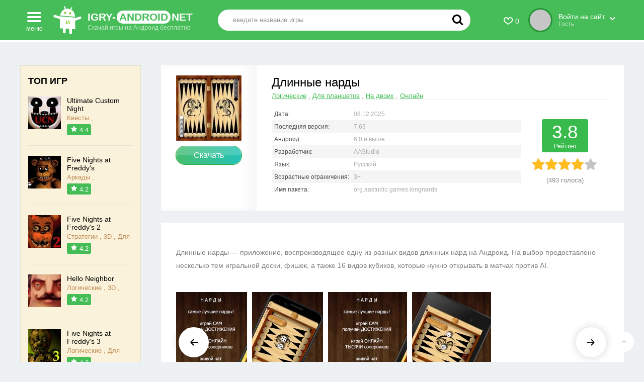

--- FILE ---
content_type: text/html; charset=utf-8
request_url: https://igry-android.net/logicheskie-igry-i-golovolomki/261-dlinnye-nardy.html
body_size: 32980
content:
<!DOCTYPE html>
<html xmlns="http://www.w3.org/1999/xhtml" lang="ru">
<head>
	<meta http-equiv="X-UA-Compatible" content="IE=edge" />
    <meta name="viewport" content="width=device-width, initial-scale=1.0" />
    <title>Скачать Длинные нарды бесплатно на Андроид без регистрации</title>
<meta charset="utf-8">
<meta name="description" content="Длинные нарды — приложение, воспроизводящее одну из разных видов длинных нард на Андроид. На выбор предоставлено несколько тем игральной доски, фишек, а также 16 видов кубиков.">
<link rel="canonical" href="https://igry-android.net/logicheskie-igry-i-golovolomki/261-dlinnye-nardy.html">
<link rel="preconnect" href="https://igry-android.net/" fetchpriority="high">
<meta property="twitter:title" content="Скачать Длинные нарды бесплатно на Андроид без регистрации">
<meta property="twitter:url" content="https://igry-android.net/logicheskie-igry-i-golovolomki/261-dlinnye-nardy.html">
<meta property="twitter:card" content="summary_large_image">
<meta property="twitter:image" content="https://igry-android.net/uploads/posts/2020-04/1588095567_dlinnye-nardy.webp">
<meta property="twitter:description" content="Игровой процесс Как и в реальной игре, геймерам предстоит завести в «дом», а после «выбросить» как можно больше своих шашек. Одновременно с этим необходимо мешать оппоненту произвести аналогичные действия. Дальность хода определяется броском «зары» (двух кубиков). Всего игрок может произвести два">
<meta property="og:type" content="article">
<meta property="og:site_name" content="Лучшие игры на Андроид скачать бесплатно на русском языке без регистрации">
<meta property="og:title" content="Скачать Длинные нарды бесплатно на Андроид без регистрации">
<meta property="og:url" content="https://igry-android.net/logicheskie-igry-i-golovolomki/261-dlinnye-nardy.html">
<meta property="og:image" content="https://igry-android.net/uploads/posts/2020-04/1588095567_dlinnye-nardy.webp">
<meta property="og:description" content="Игровой процесс Как и в реальной игре, геймерам предстоит завести в «дом», а после «выбросить» как можно больше своих шашек. Одновременно с этим необходимо мешать оппоненту произвести аналогичные действия. Дальность хода определяется броском «зары» (двух кубиков). Всего игрок может произвести два">
    
   
    
    <link rel="stylesheet" type="text/css" href="/engine/classes/min/index.php?f=/templates/gamedroid/css/fancy.css&amp;7" />
    <link rel="stylesheet" type="text/css" href="/engine/classes/min/index.php?f=/templates/gamedroid/lazydev/dle_subscribe/assets/dle_subscribe_style.css&amp;7" />
    
    
    
	
	
	
	
	<style>
.full-news-info{background:#fff;margin:0 0 20px;display:flex}
.full-news-info-left{width:190px;text-align:center;-moz-box-shadow:inset -18px 0 18px rgba(0,0,0,.03);-webkit-box-shadow:inset -18px 0 18px rgba(0,0,0,.03);box-shadow:inset -18px 0 18px rgba(0,0,0,.03);padding:20px 0}
.full-news-image{width:130px;height:130px;overflow:hodden;margin:0 auto 10px}
.full-news-image img{width:130px;height:130px}
.full-news-d{cursor:pointer;width:130px;margin:0 auto 20px;height:36px;line-height:36px;-moz-border-radius:18px;-webkit-border-radius:18px;border-radius:18px;border:1px solid #1fa72c;background-image:-moz-linear-gradient(left,#46bc6f 0%,#24c2b5 100%);background-image:-o-linear-gradient(left,#46bc6f 0%,#24c2b5 100%);background-image:-webkit-linear-gradient(left,#46bc6f 0%,#24c2b5 100%);background-image:linear-gradient(left,#46bc6f 0%,#24c2b5 100%);-moz-box-shadow:inset 0 0 2px rgba(252,252,252,.75);-webkit-box-shadow:inset 0 0 2px rgba(252,252,252,.75);box-shadow:inset 0 0 2px rgba(252,252,252,.75);color:#fff;font-size:16px;font-weight:300;position:relative}
.full-news-d:after{content:'';width:100%;height:50%;background:rgba(255,255,255,0.17);position:absolute;left:0;top:0}
.full-news-d:hover{background:#46bd58}
.full-news-fav a span{display:inline-block;vertical-align:top;padding:0 0 0 40px;position:relative;color:#adadad;font-size:12px;line-height:16px;text-align:left}
.full-news-fav a span i{color:#f57d8b;font-size:38px;position:absolute;left:-11px;top:-4px}
.full-news-fav a:hover span{color:#000}
.full-news-fav a:hover span i{color:#ff001e}
.masha_index{display:none!important}
.full-news-info-right{flex:1;padding:20px 30px 30px}
.full-news-title{position:relative;padding:0 230px 0 0;margin:0 0 15px;border-bottom:1px #ededed solid}
.full-news-title h1{color:#000;font-size:24px;font-weight:300;padding:0;margin:0 0 5px}
.full-news-cat a{color:#46bd57;font-size:13px;text-decoration:underline}
.full-news-cat a:hover{color:#828282}
.full-news-title-soc{position:absolute;right:0;top:10px}
.full-news-info-col{display:flex}
.full-news-stat{flex:1}
.stat-line{font-size:12px;color:#acacac;padding:6px 5px 5px;max-width:486px;overflow:hidden;white-space:nowrap;text-overflow:ellipsis}
.stat-line:nth-child(2n){background:#f5f5f5}
.stat-line i{font-style:normal;display:inline-block;vertical-align:top;width:158px;color:#4f4f4f}
.stat-line a{color:#46bd57;font-size:13px;text-decoration:underline}
.stat-line a:hover{color:#828282}
.full-news-rating{width:174px;text-align:center;display:flex;justify-content:center;align-items:center;flex-direction:column}
.rate-box{-moz-border-radius:4px;-webkit-border-radius:4px;border-radius:4px;background:#38bb4c;padding:5px 20px;color:#fff;margin-bottom:12px}
.rate-num{font-size:37px;font-weight:300}
.rate-title{font-size:12px}
.rate-stars{margin-bottom:12px}
.full-news-content{padding:30px;background:#fff;margin:0 0 30px}
.full-news-text{font-size:14px;line-height:22px;color:#7e7e7e;margin:16px 0 40px}
.full-news-text img{max-width:100%;margin-bottom:20px}
.full-news-text a,.ftl a{color:#38bb4c;text-decoration:underline}
.full-news-text a:hover,.ftl a:hover{color:#000}
.full-news-text p{padding:0;margin:0 0 20px;line-height:26px}
.full-news-text h1,.full-news-text h2{color:#0a0a0a;font-size:20px;font-weight:500;margin:10px 0 20px;padding:0}
.full-news .toggle-shad{background:#fff;background:-moz-linear-gradient(0deg,rgba(255,255,255,1) 0%,rgba(255,255,255,0) 100%);background:-webkit-linear-gradient(0deg,rgba(255,255,255,1) 0%,rgba(255,255,255,0) 100%);background:linear-gradient(0deg,rgba(255,255,255,1) 0%,rgba(255,255,255,0) 100%);filter:progid:DXImageTransform.Microsoft.gradient(startColorstr="#fff",endColorstr="#fff",GradientType=1)}
.sld-hidden{height:0;overflow:hidden}
.full-news-tabs{margin:0 0 30px}
.full-news-tabs .index-tabs{margin:0 0 10px}
.full-news-tabs .index-tabs span{cursor:pointer;padding:0 20px;height:32px;line-height:32px;display:inline-block;vertical-align:top;margin:0 5px 0 0;border:1px solid #dedede;-moz-border-radius:3px;-webkit-border-radius:3px;border-radius:3px;background:#fff;color:#bebebe;font-size:14px}
.full-news-tabs .index-tabs span:hover{opacity:.8}
.full-news-tabs span.active-ttab{background:#38bb4c;border:1px solid #38bb4c;color:#fff}
.full-news-tabs .tt-panel{position:relative}
.slider-block{position:relative}
.sld1{width:880px;margin:0 0 10px}
.swiper-scrollbar{position:relative;left:0;bottom:0;z-index:50;height:10px;width:100%;background:#f2f2f2;-moz-border-radius:5px;-webkit-border-radius:5px;border-radius:5px;cursor:pointer}
.swiper-scrollbar-drag{background:#cdeeeb;background:#38bb4c}
.swiper-scrollbar-drag:hover{background:#38bb4c}
.gal-item{overflow:hidden}
.gal-item img{max-height:250px}
.slider-block-nav{position:absolute;right:0;top:-44px}
.slider-block-nav > div{cursor:pointer;display:inline-block;vertical-align:top;height:32px;width:34px;text-align:center;line-height:32px;margin:0 0 0 4px;border:1px solid #dedede;-moz-border-radius:3px;-webkit-border-radius:3px;border-radius:3px;color:#bebebe;font-size:14px;outline:none}
.slider-block-nav > div:hover{background:#f5f5f5}
.full-news-video{position:relative;padding-bottom:56.25%;height:0;overflow:hidden}
.full-news-video iframe,.full-news-video embed,.full-news-video object{position:absolute;top:0;left:0;width:100%!important;height:100%!important}
.full-news-casche{margin:0 -30px 40px;padding:30px 30px 20px;background:#ecfffa;border-top:1px #abdbbd dashed;border-bottom:1px #abdbbd dashed}
.full-news-casche-title{color:#000;font-size:18px;font-weight:300;margin:0 0 20px}
.full-news-download-title{color:#000;font-size:18px;font-weight:300;margin:0 0 15px;display:flex;justify-content:space-between}
.full-news-download-title h2{font-size:22px;font-weight:300;margin:0;padding:0;display:inline}
.full-news-download-title > span:first-child{margin-right:15px;flex:1}
.vericon-t{height:18px;line-height:18px;color:#116b5d;font-size:12px;font-weight:500;padding:0 15px 0 0}
.vericon{width:16px;height:16px;border:1px solid #ddd;background:#f4f4f4;-moz-border-radius:100%;-webkit-border-radius:100%;border-radius:100%;position:relative;display:inline-block;vertical-align:top;margin:0 5px 0 0}
.vericon i{color:#818181;font-size:12px;position:absolute;left:-0.5px;display:block}
.download-link{border:1px solid #1fa72c;-moz-border-radius:26px;-webkit-border-radius:26px;border-radius:26px;-moz-box-shadow:inset 0 0 2px rgba(252,252,252,.75);-webkit-box-shadow:inset 0 0 2px rgba(252,252,252,.75);box-shadow:inset 0 0 2px rgba(252,252,252,.75);display:flex;background-image:-moz-linear-gradient(left,#46bc6f 0%,#24c2b5 100%);background-image:-o-linear-gradient(left,#46bc6f 0%,#24c2b5 100%);background-image:-webkit-linear-gradient(left,#46bc6f 0%,#24c2b5 100%);background-image:linear-gradient(left,#46bc6f 0%,#24c2b5 100%);justify-content:space-between;align-items:center;padding:7px;position:relative;margin:0 0 7px}
.download-link:after{content:'';display:block;-moz-border-radius:26px 26px 0 0;-webkit-border-radius:26px 26px 0 0;border-radius:26px 26px 0 0;background:rgba(255,255,255,0.13);height:50%;width:100%;position:absolute;left:0;top:0}
.download-link-size{height:34px;line-height:34px;-moz-border-radius:17px;-webkit-border-radius:17px;border-radius:17px;background:#fff;color:#5f5f5f;font-size:13px;padding:0 15px 0 10px}
.download-link-size i{color:#45bd73;font-size:14px}
.download-link-extension {height: 34px;line-height: 34px;border-radius: 17px;background: #fff;color: #5f5f5f;font-size: 13px;padding: 0 10px;}
.download-link-title{flex:1;padding:0 10px;color:#fff;font-size:16px}
.download-link-info{color:#116b5d;font-size:13px;margin-right: 10px;}
.fhelp_apk,.fhelp_apks,.fhelp_xapk,.fhelp_kesh{cursor:pointer}
.fhelp_apk:hover,.fhelp_apks:hover,.fhelp_xapk:hover,.fhelp_kesh:hover{background:#f5f5f5}
/*===virustotal===*/
.vt-check-info {text-align: left;}
.vt-check-info span, .vt-check-info span a {color: #116b5d; border-bottom: 1px dashed #116b5d; font-weight: 500; font-size: 12px;}
.vt-check-info span {margin-bottom: 5px;display: inline-block;}
.vt-get-stat {text-decoration: underline; cursor: pointer; height: 18px; line-height: 18px; color: #818181; font-size: 12px; font-weight: 500; text-align: center; margin-right: 16px;}
.full-news-download {margin: 0 0 10px 0;}
.vt-get-stat1 {text-decoration: none; cursor: pointer; height: 18px; line-height: 18px; color: #818181; font-size: 12px; font-weight: 500; padding: 0 15px 0 0; text-align: center; margin: 0 0 20px 0;}
/*===end virustotal===*/
/*===architecture===*/
.min-vers {color: #f2efef; font-size: 12px; display: block;}
.mv-right {margin-right: 10px;}
/*===end architecture===*/
/*===permission======*/
.apk-tabs {display: flex;flex-wrap: wrap;font-size: 12px;font-weight: 500;color: #707070;}
.apk-tabs i {display: inline-block;margin-right: 5px;color: #707070;font-size: 12px;}
.perm-info, .virus-info {display: none;margin-bottom: 16px;font-size: 12px;color: #707070;line-height: 1.3;}
.apk-permission-btn {cursor: pointer;text-decoration: underline;margin-right: 16px;}
/*===permission======*/
/*===FileRating======*/
.f-rating{display:flex;align-items:center}
.f-rating-bar{display:flex;height:7px;background:#eee;width:130px;margin:0 8px;border-radius:4px;overflow:hidden}
.f-rating-plus span{font-size:14px}
.f-rating-plus,.f-rating-minus{display:flex;align-items:center}
.f-rating-minus span{font-size:14px}
.f-rating-minus{font-size:22px;color:#f57d8b;padding:5px 0 0}
.f-rating-plus{color:#46bd58;font-size:22px;padding-top:2px}
.f-rating-bar-plus{background:#46bd58;height:7px}
.f-rating-bar-minus{height:7px;background:#f57d8b}
.apk-tabs-frating{display:flex;align-items:baseline;justify-content:space-between;margin:8px 0 16px}
.f-rating-area{display:flex;align-items:center}
.f-rating-q{font-weight:500}
/*===FileRating======*/
.full-news-soc{height:24px;line-height:24px;color:#818181;font-size:13px;display:flex;margin:30px 0 25px 0}
.full-news-soc > div:first-child{margin-right:15px}
.full-news-soc-text{margin-right:10px}
.full-news-ll{margin:30px 0 0 0}
.full-news-ll a{display:inline-block;vertical-align:top;height:30px;line-height:30px;padding:0 6px;-moz-border-radius:20px;-webkit-border-radius:20px;border-radius:10px;color:#7c7c7c;font-size:13px;margin:0 10px 10px 0;border:1px solid #eaeaea}
.full-news-ll a.glink{border:1px solid #eaeaea;background:#fff url(/templates/gamedroid/images/google_play-icon.svg) 25px center no-repeat;background-size:auto 50%;padding-left:55px}
.full-news-ll a.glink:hover{background-color:#dcf6d3;border:1px #c7e0be solid}
.full-news-ll a.oldlink{border:1px solid #cae4dd;background:#ebfff9;color:#7c7c7c}
.full-news-ll a.oldlink:hover{background:#d4ebe5;-moz-box-shadow:inset 0 0 2px rgba(252,252,252,.75);-webkit-box-shadow:inset 0 0 2px rgba(252,252,252,.75);box-shadow:inset 0 0 2px rgba(252,252,252,.75)}
.full-news-ll a.helplink:hover{background:#f5f5f5}
.full-news-lll{margin-left:20px}
.full-news-lll a{display:inline-block;vertical-align:top;height:40px;line-height:40px;padding:0 25px;-moz-border-radius:20px;-webkit-border-radius:20px;border-radius:20px;color:#7c7c7c;font-size:13px;border:1px solid #eaeaea}
.full-news-lll a:first-child{margin-left:0}
.full-news-lll a.glink{border:1px solid #eaeaea;background:#fff url(/templates/gamedroid/images/google_play-icon.svg) 25px center no-repeat;background-size:auto 50%;padding-left:55px}
.full-news-lll a.glink:hover{background-color:#dcf6d3;border:1px #c7e0be solid}
.full-news-lll a.oldlink{border:1px solid #cae4dd;background:#ebfff9;color:#7c7c7c}
.full-news-lll a.oldlink:hover{background:#d4ebe5;-moz-box-shadow:inset 0 0 2px rgba(252,252,252,.75);-webkit-box-shadow:inset 0 0 2px rgba(252,252,252,.75);box-shadow:inset 0 0 2px rgba(252,252,252,.75)}
.full-news-lll a.uploadlink{border:1px solid #e5e3de;background:#fff9eb}
.full-news-lll a.uploadlink:hover{background:#ffead1}
.full-news-lll a.helplink:hover{background:#f5f5f5}
.old-hidden{display:none;padding:10px 0 20px}
.help-hidden{display:none;padding:10px 0 0}
.active-ll{background:#38bb4c!important;border:1px solid #38bb4c!important;color:#fff!important}
.comment-block{-moz-border-radius:5px;-webkit-border-radius:5px;border-radius:5px;background:#fff;padding:30px;margin:0 0 30px}
.comment-block-title{color:#000;font-size:24px;font-weight:300;margin:0 0 15px; display: flex; justify-content: space-between; flex-wrap: wrap;}
.comments-intro{color:#8f8f8f;font-size:13px;line-height:18px;padding:25px;border:1px #e1e1e1 dashed;margin:0 0 25px}
.comments-intro a{color:#4dbb5e;border-bottom:1px #4dbb5e solid}
.comments-intro a:hover{color:#000;border-bottom:1px #000 solid}
.comment-block-content .gray-theme.fr-toolbar.fr-top{display:none}
.comment-block-content .gray-theme.fr-box.fr-basic .fr-element,#comments{border:1px solid #e4e4e4;background:#fff;padding:20px!important;color:#c8c8c8;outline:none;font-family:'Arial',sans-serif!important}
.comment-block-content .gray-theme.fr-box.fr-basic.fr-top .fr-wrapper,#comments{-webkit-box-shadow:none;-moz-box-shadow:none;box-shadow:none}
.comment-block-content .gray-theme.fr-box.fr-basic .fr-element:after{content:'текст комментария';position:absolute;margin-top:-20px;color:#c8c8c8}
.csc:after{display:none}
.tt-panel{display:none}
.title_spoiler{position:relative;padding:0;margin:0}
.title_spoiler a:last-child{background:url(/templates/gamedroid/images/title_spoiler.jpg) left top repeat-x;display:block;line-height:24px;padding:0 10px 0 30px;text-decoration:none;color:#3b3b3b;font-weight:700;border-radius:5px;-webkit-border-radius:5px;-moz-border-radius:5px;height:24px}
.title_spoiler img{position:absolute;left:5px;top:27px}
.title_spoiler svg{vertical-align:middle;margin-top:-4px;margin-right:7px;height:16px;width:16px}
.text_spoiler{border:1px #ececec solid;padding:10px;border-radius:5px;-webkit-border-radius:5px;-moz-border-radius:5px;margin:-5px 0 0}
.mass_comments_action{display:none}
#vk_groups,#vk_groups iframe{width:100%!important}
.comments-block{text-align:left}
.comments-block-title{color:#000;font-size:18px;margin:0 0 20px}
.comments-tree-list{padding:0;margin:0}
.comments-tree-list li{list-style-type:none;margin:0;padding:0}
.comments-tree-list ol{background:url(/templates/gamedroid/images/comments-tree.png) 10px top no-repeat;padding:0 0 0 45px}
.mcom-item-group{display:inline-block;vertical-align:top;position:relative;top:13px;color:#afafaf;font-size:11px;height:22px;line-height:22px;padding:0 10px;background:#fff;-moz-border-radius:12px;-webkit-border-radius:12px;border-radius:12px;border:1px solid #e5e5e5;left:-5px}
.com-item .mcom-content{display:flex;justify-content:space-between;align-items:center;flex-wrap:wrap}
.com-item-left{flex:1;padding-right:50px}
.com-item-right{display:flex;justify-content:center;align-items:center}
.com-item-right a{color:#bebebe;font-size:14px}
.com-item-right a:hover{color:#4dbb5e}
.com-item-right a:first-child:hover{color:red}
.com-reting{padding:0 10px;color:#4dbb5d;font-size:13px;font-weight:500}
.comments-item-links{font-size:11px;padding:10px 0 0;width:100%}
.comments-item-links a{color:#adbbc2;margin-right:10px;border-bottom:1px #adbbc2 solid}
.comments-item-links a:hover{color:#000;border-bottom:1px #adbbc2 solid}
.quote{background:#e3f7d2;border: 2px #bddcaa dashed;padding: 20px 10px 20px 50px;color:#1c5612;clear:both;border-radius:3px;-webkit-border-radius:3px;-moz-border-radius:3px;margin:0 0 10px;font-size:13px;position: relative;}
.quote a{color:#000}
.quote:before {content: "\2714";position: absolute;font-size: 24px;left: 20px;top: 10px;color: #1c5612;}
.video {position: relative;padding-bottom: 56.25%;height: 0;overflow: hidden;margin: 0 0 15px 0;}
.video iframe {position: absolute;top: 0;left: 0;width: 100% !important;height: 100% !important;}
.video-slide{position:relative;background-size:cover;width:250px!important;height:200px;overflow:hidden}
.video-slide2{width:250px!important;height:200px;overflow:hidden;display:flex;flex-direction:column;justify-content:center;align-items:center;background:#eff3f0}
.video-slide2 > a img{max-height:110px}
.video-open{height:40px;border-radius:29px;cursor:pointer;bottom:18px;background-image:linear-gradient(90deg,#46bd58 0%,#46bd58 100%);display:flex;justify-content:center;align-items:center;line-height:40px;box-sizing:border-box;color:#fff;font-size:14px;padding:0 20px;margin:15px 0 0}
.video-open i{display:block;width:24px;height:24px;background:url("data:image/svg+xml,%3Csvg width='24' height='24' viewBox='0 0 24 24' fill='none' xmlns='http://www.w3.org/2000/svg'%3E%3Cpath d='M9.00014 17.88V6.71004C8.99898 6.51141 9.05701 6.31695 9.16681 6.15143C9.27661 5.98591 9.43321 5.85684 9.61666 5.78067C9.8001 5.7045 10.0021 5.68469 10.1968 5.72376C10.3916 5.76283 10.5703 5.85901 10.7101 6.00004L16.2902 11.59C16.4764 11.7774 16.5809 12.0309 16.5809 12.295C16.5809 12.5592 16.4764 12.8127 16.2902 13L10.7101 18.59C10.5703 18.7311 10.3916 18.8272 10.1968 18.8663C10.0021 18.9054 9.8001 18.8856 9.61666 18.8094C9.43321 18.7332 9.27661 18.6042 9.16681 18.4387C9.05701 18.2731 8.99898 18.0787 9.00014 17.88Z' fill='%23fff'/%3E%3C/svg%3E%0A") center center no-repeat;margin:0}
.video-open:hover{background:#1bc935}
.ttslider{position:relative;margin:0 0 30px}
.ttslider-wrap{overflow:hidden;width:100%}
.ttslider-src{position:relative;width:100%;height:100%;z-index:1;display:flex;transition-property:transform;box-sizing:content-box;align-items:flex-end;justify-content:flex-start;transition-duration:300ms}
.ttslider-item{flex-shrink:0;position:relative;transition-property:transform;margin-right:10px;height:200px!important}
.ttslider-item:last-child{margin-right:0}
.ttslider-item img{height:100%}
.ttslider-item a:not(.video-open),.ttslider-item img,span.ltop-image{display:block}
.ttslider-right,.ttslider-left{box-shadow:0 0 18px 0 rgba(0,0,0,0.19);width:60px;height:60px;border-radius:100%;position:absolute;right:5px;top:calc(50% - 30px);background:#fff;opacity:.9;cursor:pointer;z-index:222}
.ttslider-left{right:auto;left:5px;transform:rotate(180deg)}
.ttslider-right:after,.ttslider-left:after{background:url("data:image/svg+xml,%3Csvg width='24' height='24' viewBox='0 0 24 24' fill='none' xmlns='http://www.w3.org/2000/svg'%3E%3Cpath d='M18.0001 11.9999C17.9952 11.4738 17.7832 10.9708 17.4101 10.5999L13.1201 6.29995C12.9327 6.1137 12.6792 6.00916 12.4151 6.00916C12.1509 6.00916 11.8974 6.1137 11.7101 6.29995C11.6163 6.39291 11.5419 6.50351 11.4912 6.62537C11.4404 6.74723 11.4143 6.87794 11.4143 7.00995C11.4143 7.14196 11.4404 7.27266 11.4912 7.39452C11.5419 7.51638 11.6163 7.62698 11.7101 7.71995L15.0001 10.9999H5.00006C4.73484 10.9999 4.48049 11.1053 4.29295 11.2928C4.10542 11.4804 4.00006 11.7347 4.00006 11.9999C4.00006 12.2652 4.10542 12.5195 4.29295 12.707C4.48049 12.8946 4.73484 12.9999 5.00006 12.9999H15.0001L11.7101 16.2899C11.5218 16.4769 11.4154 16.731 11.4145 16.9964C11.4136 17.2618 11.5181 17.5166 11.7051 17.7049C11.892 17.8932 12.1462 17.9996 12.4115 18.0005C12.6769 18.0014 12.9318 17.8969 13.1201 17.7099L17.4101 13.4099C17.7856 13.0366 17.9978 12.5295 18.0001 11.9999Z' fill='%23000'/%3E%3C/svg%3E%0A") center center no-repeat;background-size:26px auto;display:block;width:100%;height:100%;content:''}
.ttslider-right:hover,.ttslider-left{opacity:1}
.form-line-tt{margin:0 0 15px}
.form-line-tt-left{display:inline-block;vertical-align:top;margin:0 10px 0 0;padding:5px 0 0}
.form-line-tt-right{display:inline-block;vertical-align:top}
.form-line-com{display:inline-block;vertical-align:top;width:180px;margin:0 20px 10px 0}
.form-line-tt input,.form-line-com input{border:1px solid #e4e4e4;background:#fff;color:#c8c8c8;font-size:13px;height:38px;line-height:38px;padding:0 20px;margin:0;box-sizing:border-box;-moz-box-sizing:border-box;-webkit-box-sizing:border-box}
.form-line-tt input::-webkit-input-placeholder,.form-line-com input::-webkit-input-placeholder{color:#c8c8c8}
.form-line-tt input:-ms-input-placeholder,.form-line-com input:-ms-input-placeholder{color:#c8c8c8}
.form-line-tt input::placeholder,.form-line-com input::placeholder{color:#c8c8c8}
#comments::placeholder{color:#c8c8c8}
#comments:focus::placeholder{color:transparent}
#comments_list.c-load {background:#fff;text-align:center;padding:20px}
.form-line-com input{width:100%}
.form-line-tt textarea{border:1px solid #e3e3e3;background:#e9e9e9;-moz-box-shadow:inset 0 0 5px rgba(0,0,0,.05);-webkit-box-shadow:inset 0 0 5px rgba(0,0,0,.05);box-shadow:inset 0 0 5px rgba(0,0,0,.05);color:#5c5c5c!important;-moz-border-radius:3px;-webkit-border-radius:3px;border-radius:3px;padding:7px 10px!important;margin:0}
.form-submit-block-tt{margin:0 0 10px;padding:10px 0}
.form-button-tt:hover{background:#f1f1f1;-moz-box-shadow:inset 0 -9px 18px rgba(0,0,0,.06),0 1px 1px rgba(255,255,255,.75);-webkit-box-shadow:inset 0 -9px 18px rgba(0,0,0,.06),0 1px 1px rgba(255,255,255,.75);box-shadow:inset 0 -9px 18px rgba(0,0,0,.06),0 1px 1px rgba(255,255,255,.75)}
.form-button-tt{cursor:pointer;width:130px;margin:0 auto;height:36px;line-height:34px;-moz-border-radius:18px;-webkit-border-radius:18px;border-radius:18px;border:1px solid #1fa72c;background-image:-moz-linear-gradient(left,#46bc6f 0%,#24c2b5 100%);background-image:-o-linear-gradient(left,#46bc6f 0%,#24c2b5 100%);background-image:-webkit-linear-gradient(left,#46bc6f 0%,#24c2b5 100%);background-image:linear-gradient(left,#46bc6f 0%,#24c2b5 100%);-moz-box-shadow:inset 0 0 2px rgba(252,252,252,.75);-webkit-box-shadow:inset 0 0 2px rgba(252,252,252,.75);box-shadow:inset 0 0 2px rgba(252,252,252,.75);color:#fff;font-size:16px;font-weight:300;position:relative}
.form-button-tt:after{content:'';width:100%;height:50%;background:rgba(255,255,255,0.17);position:absolute;left:0;top:0}
.form-button-tt:hover{background:#46bd58}
.add-comment-title{font-size:18px;margin:0 0 10px;padding:0 0 10px;border-bottom:1px #ccc solid}
.add-comment .form-line-tt-left{width:80px}
.ui-dialog{border:1px solid #ededed;background:#fff;text-align:left;color:#616161;font-size:16px;-moz-box-shadow:0 0 18px rgba(0,0,0,.14);-webkit-box-shadow:0 0 18px rgba(0,0,0,.14);box-shadow:0 0 18px rgba(0,0,0,.14);z-index:2}
.ui-dialog-titlebar{border-bottom:1px solid #ededed;padding:10px 20px;position:relative;cursor:move}
.ui-dialog-titlebar-close{background:url(/templates/gamedroid/images/close.png) left top no-repeat;width:32px;height:30px;right:5px;top:5px;font-size:0;display:block;position:absolute;transition:all .3s ease;-webkit-transition:all .3s ease;-o-transition:all .3s ease;-moz-transition:all .3s ease;opacity:.6;overflow:hidden;line-height:35px;text-indent:-100px}
.ui-dialog-titlebar-close:hover{-moz-transform:rotate(360deg);-ms-transform:rotate(360deg);-webkit-transform:rotate(360deg);-o-transform:rotate(360deg);transform:rotate(360deg);opacity:1}
.ui-dialog-content{padding:15px}
.ui-dialog-buttonset{background:#fafafa;height:47px;position:relative;border-top:1px #f2f2f2 solid;padding:13px 5px 0 0;text-align:right}
.ui-dialog-buttonset button{display:inline-block;margin:0 0 0 5px;padding:8px 10px;background:#e6e6e6;color:#6b6b6b;font-size:13px;border:0;cursor:pointer;-moz-border-radius:3px;-webkit-border-radius:3px;border-radius:3px}
.ui-dialog-buttonset button:hover{background:#ff9e2b;color:#fff}
.dle-popup-newpm .ui-dialog-content{padding:20px;font-size:14px}
.user-card-tt{padding:14px 0 0 140px;position:relative;min-height:115px}
#dleprofilepopup{height:auto!important}
.user-card-tt-left{position:absolute;left:10px;width:100px;top:10px;z-index:888}
.user-card-tt-image{border:3px solid #fff;-moz-box-shadow:0 0 8px rgba(0,0,0,.17);-webkit-box-shadow:0 0 8px rgba(0,0,0,.17);box-shadow:0 0 8px rgba(0,0,0,.17);-moz-border-radius:100px;-webkit-border-radius:100px;border-radius:100px;width:100px;height:100px;margin:0 0 5px;background:#e2e2e2}
.user-card-tt-image img{width:100px;height:100px;-moz-border-radius:100px;-webkit-border-radius:100px;border-radius:100px}
.user-card-tt-status{text-align:center;font-size:14px;margin-left:3px}
.user-card-tt-right{font-size:13px}
.user-card-tt-info-left{margin:0 5px 0 0}
.user-card-tt-info-line{color:#8b8b8b}
.user-card-tt-info-line:first-child{margin:0 0 10px}
.user-card-tt-info-line span{color:#000}
.user-card-tt-info-line i{color:#3b90cb;font-style:normal}

.rating{width:130px;height:24px}
.unit-rating{list-style:none;margin:0;padding:0;width:130px;height:24px;position:relative;background-image:url(/templates/gamedroid/dleimages/rating.png);background-position:top left;background-repeat:repeat-x}
.unit-rating li{text-indent:-90000px;padding:0;margin:0;float:left}
.unit-rating li a{display:block;width:24px;height:24px;text-decoration:none;text-indent:-9000px;z-index:17;position:absolute;padding:0}
.unit-rating li a:hover{background-image:url(/templates/gamedroid/dleimages/rating.png);background-position:left center;z-index:2;left:0}
.unit-rating a.r1-unit{left:0}
.unit-rating a.r1-unit:hover{width:26px}
.unit-rating a.r2-unit{left:26px}
.unit-rating a.r2-unit:hover{width:52px}
.unit-rating a.r3-unit{left:52px}
.unit-rating a.r3-unit:hover{width:78px}
.unit-rating a.r4-unit{left:78px}
.unit-rating a.r4-unit:hover{width:104px}
.unit-rating a.r5-unit{left:104px}
.unit-rating a.r5-unit:hover{width:130px}
.unit-rating li.current-rating{background-image:url(/templates/gamedroid/dleimages/rating.png);background-position:left bottom;position:absolute;height:24px;display:block;text-indent:-9000px;z-index:1}
.bbcodes{background-color:#fff;border:1px solid #e0e0e0;font-size:11px;font-family:tahoma;height:20px;background-repeat:repeat-x;font-weight:700}
.com-item .save-buttons .bbcodes{color:#000;cursor:pointer}
.bbcodes_poll{background-color:#fff;border:1px solid #e0e0e0;color:#fff;font-size:11px;font-family:tahoma;width:120px;height:20px;background-repeat:repeat-x;font-weight:700}

.navigation{clear:both;padding:20px 0 10px;text-align:center;width:100%;margin:0 0 40px}
.navigation-center{display:inline-block;vertical-align:top}
.navigation-center a{display:inline-block;vertical-align:top;width:40px;height:40px;text-align:center;line-height:40px;-moz-border-radius:100%;-webkit-border-radius:100%;border-radius:100%;background:#fff;font-size:13px;color:#818181;font-weight:500;margin:0 3px 10px}
.navigation-center a:hover{color:#fff;background:#4dbb5e}
.navigation-center span{display:inline-block;vertical-align:top;width:40px;height:40px;text-align:center;line-height:40px;-moz-border-radius:100%;-webkit-border-radius:100%;border-radius:100%;font-size:13px;color:#818181;font-weight:500;background:#dae2e6;margin:0 3px 10px}
.load-news{display:inline-block;vertical-align:top;cursor:pointer;height:40px;line-height:40px;padding:0 80px;-moz-border-radius:20px;-webkit-border-radius:20px;border-radius:20px;background-image:-moz-linear-gradient(left,#46bc6f 0%,#24c2b5 100%);background-image:-o-linear-gradient(left,#46bc6f 0%,#24c2b5 100%);background-image:-webkit-linear-gradient(left,#46bc6f 0%,#24c2b5 100%);background-image:linear-gradient(left,#46bc6f 0%,#24c2b5 100%);color:#fff;font-size:14px;font-weight:500}
.load-news:hover{background:#46bd58}
.alert-load{position:fixed;left:0;top:0;width:100%;height:100%;z-index:99999;background:rgba(255,255,255,0.8);display:flex;align-items:center;justify-content:center;color:#000;font-weight:300;font-size:24px}
.nopages{padding:30px;text-align:center;color:#000;font-weight:300;font-size:24px}

.toggle-shad{background:#edf1f3;background:-moz-linear-gradient(0deg,rgba(237,241,243,1) 0%,rgba(237,241,243,0) 100%);background:-webkit-linear-gradient(0deg,rgba(237,241,243,1) 0%,rgba(237,241,243,0) 100%);background:linear-gradient(0deg,rgba(237,241,243,1) 0%,rgba(237,241,243,0) 100%);filter:progid:DXImageTransform.Microsoft.gradient(startColorstr="#edf1f3",endColorstr="#edf1f3",GradientType=1);position:absolute;left:0;bottom:0;z-index:222;height:90px;width:100%}
.site-info-text2 .toggle-shad{display:none}
.toggle-text{overflow:hidden;position:relative}
.toggle-text-btn{position:absolute;left:50%;bottom:0;width:40px;height:40px;line-height:40px;text-align:center;color:#fff;-moz-border-radius:100%;-webkit-border-radius:100%;border-radius:100%;margin:0 0 0 -20px;background:#46bd58;font-size:24px;cursor:pointer}
.toggle-text-btn:hover{background:#40cdbc}

.full-news-text ul,.full-page-text ul{margin:0 0 20px;padding:0}
.full-news-text ul li,.full-page-text ul li{list-style-type:none;display:block;padding:0 0 6px 25px;margin:0;position:relative}
.full-news-text ul li:after,.full-page-text ul li:after{width:8px;height:8px;-moz-border-radius:100%;-webkit-border-radius:100%;border-radius:100%;background:#46bd58;position:absolute;left:0;top:7px;content:'';display:block}
.full-news-text ol,.full-page-text ol{margin:0 0 20px;padding:0;counter-reset:listitem}
.full-news-text ol li,.full-page-text ol li{list-style-type:none;display:block;padding:0 0 6px 33px;margin:0;position:relative}
.full-news-text ol li:before,.full-page-text ol li:before{counter-increment:listitem;content:counters(listitem, '') '';width:20px;height:20px;background:#46bd58;position:absolute;-moz-border-radius:100%;-webkit-border-radius:100%;border-radius:100%;left:0;top:0;display:block;font-size:12px;color:#fff;text-align:center;line-height:21px}

bb-pane h1{font-size:36px;margin-top:5px;margin-bottom:5px}
.bb-pane h2{font-size:30px;margin-top:5px;margin-bottom:5px}
.bb-pane h3{font-size:24px;margin-top:5px;margin-bottom:5px}
.bb-pane h4{font-size:18px;margin-top:5px;margin-bottom:5px}
.bb-pane h5{font-size:14px;margin-top:5px;margin-bottom:5px}
.bb-pane h6{font-size:12px;margin-top:5px;margin-bottom:5px}
.bb-pane-dropdown{position:absolute;top:100%;left:0;z-index:1000;display:none;float:left;min-width:180px;padding:5px 0;margin:2px 0 0;list-style:none;font-size:11px;border:1px solid rgba(0,0,0,0.15);border-radius:4px;background:#fff;-webkit-box-shadow:0 1px 2px #dadada;-moz-box-shadow:0 1px 2px #dadada;box-shadow:0 1px 2px #dadada}
.bb-pane-dropdown > li > a{display:block;padding:3px 10px;clear:both;font-weight:400;line-height:1.42857;color:#333;white-space:nowrap}
.bb-pane-dropdown > li > a:hover,.bb-pane-dropdown > li > a:focus{text-decoration:none;color:#262626;background-color:#f5f5f5}
.bb-pane-dropdown .color-palette div .color-btn{width:17px;height:17px;padding:0;margin:0;border:1px solid #fff;cursor:pointer}
.bb-pane-dropdown .color-palette{padding:0 5px}
.bb-editor textarea{-moz-box-sizing:border-box;-webkit-box-sizing:border-box;box-sizing:border-box;padding:2px;border:1px solid #d7d7d7;width:100%;-webkit-box-shadow:inset 0 1px 1px rgba(0,0,0,0.075);box-shadow:inset 0 1px 1px rgba(0,0,0,0.075);-webkit-transition:border-color ease-in-out 0.15s,box-shadow ease-in-out .15s;transition:border-color ease-in-out 0.15s,box-shadow ease-in-out .15s;margin-top:-1px}
.editorcomm .bb-editor{width:565px}
.editorcomm .bb-editor textarea{height:200px}
.clr{clear:both}
.quick-edit-text{padding:.4em;width:350px}
.quick-edit-textarea{height:250px;box-sizing:border-box;padding:2px;border:1px solid #d7d7d7;width:100%;box-shadow:inset 0 1px 1px rgba(0,0,0,0.075);-webkit-transition:border-color ease-in-out 0.15s,box-shadow ease-in-out .15s;transition:border-color ease-in-out 0.15s,box-shadow ease-in-out .15s}
.clr{clear:both}
#marker-bar,#txtselect_marker{display:block;visibility:hidden;position:absolute;z-index:1200;opacity:0;-webkit-transition:opacity .4s,visibility .1s linear .4s;-moz-transition:opacity .4s,visibility .1s linear .4s;-o-transition:opacity .4s,visibility .1s linear .4s;transition:opacity .4s,visibility .1s linear .4s}
#txtselect_marker{cursor:pointer;background:url(../dleimages/marker.png) -0 -0 no-repeat}
#txtselect_marker:hover{background-position:-0 -32px}
#marker-bar{border:1px solid #ccc;border-radius:15px;background:#fff;padding:5px 10px;cursor:default;box-shadow:0 0 4px #ccc}
#marker-bar.show{-webkit-transition:opacity .4s,visibility 0;-moz-transition:opacity .4s,visibility 0;-o-transition:opacity .4s,visibility 0;transition:opacity .4s,visibility 0;opacity:1;visibility:visible}
#txtselect_marker.show{visibility:visible;width:32px;height:32px;-webkit-transition:opacity .4s,visibility 0;-moz-transition:opacity .4s,visibility 0;-o-transition:opacity .4s,visibility 0;transition:opacity .4s,visibility 0;opacity:1}
#marker-bar .masha-social,#marker-bar .masha-marker{cursor:pointer;display:block;margin:0 5px;float:left}
#marker-bar .masha-marker{line-height:1em;color:#aaa;border-bottom:1px dotted #aaa;margin-right:10px}
#marker-bar .masha-marker:hover{color:#ea3e26;border-color:#ea3e26}
.main-block--dev .content-block{display:flex;justify-content:space-between;flex-wrap:wrap}
.download_oldpm{display:flex;flex-wrap:wrap;flex-direction:column}
</style>
	
	<style>
 @font-face {
      font-family: 'fontello';
      src: url('/templates/gamedroid/inc/fontello.eot?34627108');
      src: url('/templates/gamedroid/inc/fontello.eot?34627108#iefix') format('embedded-opentype'),
           url('/templates/gamedroid/inc/fontello.woff?34627108') format('woff'),
           url('/templates/gamedroid/inc/fontello.ttf?34627108') format('truetype'),
           url('/templates/gamedroid/inc/fontello.svg?34627108#fontello') format('svg');
      font-weight: normal;font-style: normal; font-display: swap;
    }
    [class^="iconf-"]:before, [class*=" iconf-"]:before {
      font-family:"fontello";font-style:normal;font-weight:normal;speak:never;display:inline-block;text-decoration:inherit;width:1em;margin-right:.2em;text-align:center;font-variant:normal;text-transform:none;line-height:1em;margin-left:.2em;-webkit-font-smoothing:antialiased;-moz-osx-font-smoothing:grayscale;
    }
	
.iconf-plus-squared:before{content:'\f0fe'}
.iconf-minus-squared:before{content:'\f146'}
.iconf-youtube-1:before{content:'\55'}
.iconf-youtube:before{content:'\f167'}
.iconf-heart-broken:before{content:'\f028'}
.iconf-heart-3:before{content:'\2665'}
	
.iconf-plus-squared-1:before{content:'\229e'}
.iconf-minus-squared-1:before{content:'\229f'}
.iconf-menu:before{content:'\e800'}
.iconf-star-filled:before{content:'\e801'}
.iconf-star-4:before{content:'\e801'}
.iconf-info-1:before{content:'\e802'}
.iconf-arrows-cw:before{content:'\e803'}
.iconf-help-circled-alt:before{content:'\e804'}
.iconf-heart-1:before{content:'\e805'}
.iconf-down-open:before{content:'\e806'}
.iconf-search:before{content:'\e807'}
.iconf-search-4:before{content:'\e807'}
.iconf-star-1:before{content:'\e808'}
.iconf-right-open:before{content:'\e809'}
.iconf-vk:before{content:'\e80a'}
.iconf-twitter-bird-1:before{content:'\e80b'}
.iconf-paper-plane:before{content:'\e80c'}
.iconf-up-open:before{content:'\e80d'}
.iconf-cancel:before{content:'\e80e'}
.iconf-cancel-1:before{content:'\e80e'}
.iconf-download:before{content:'\e80f'}
.iconf-wrench:before{content:'\e810'}
.iconf-at:before{content:'\e811'}
.iconf-thumbs-up-1:before{content:'\e812'}
.iconf-thumbs-up:before{content:'\e812'}
.iconf-thumbs-down:before{content:'\e813'}
.iconf-thumbs-down-1:before{content:'\e813'}
.iconf-forward:before{content:'\e814'}
.iconf-ok:before{content:'\e815'}
.iconf-ok-2:before{content:'\e815'}
.iconf-plus:before{content:'\e816'}
.iconf-minus:before{content:'\e817'}
.iconf-angle-left:before{content:'\f104'}
.iconf-angle-right:before{content:'\f105'}
.iconf-yandex:before{content:'\f305'}
.iconf-odnoklassniki:before{content:'\f30c'}
.iconf-resize-vertical:before{content:'\2b0c'}
.footer-soc .iconf-twitter-bird-1 {font-size: 17px;line-height: 42px;}
.footer-soc .iconf-twitter-bird-1:before {margin: 2px 0 0 2px;}
body{padding:130px 0 0;margin:0;background:#edf1f3;text-align:center;font-family:'Arial',sans-serif;font-size:13px;color:#888}
input{font-family:'Arial',sans-serif!important;outline:none}
h1,h2,h3,h4{padding:0;margin:0 0 10px}
.zag_h2 {color: #0a0a0a;font-size: 20px;font-weight: 500;margin: 10px 0 20px;padding: 0;}
a{text-decoration:none}
img{border:none}
.head-line{background:#46bd58;border-bottom:4px #fff solid;position:fixed;left:0;top:0;width:100%;z-index:5555;transition:all .3s}
.sticky-hide{top:-100px}
.sticky{top:0}
.head-line2{width:1200px;text-align:left;margin:0 auto;height:80px;position:relative;display:flex;justify-content:space-between;align-items:center}
.head-left{display:flex;align-items:center}
.menu-btn{cursor:pointer;text-align:center;color:#fff;font-size:13px;cursor:pointer;line-height:5px;margin-top:-8px;margin-right:10px;display:inline-block;vertical-align:top}
.menu-btn i{display:block;font-size:40px}
.logo{display:inline-block;vertical-align:top;background:url(/templates/gamedroid/images/logo.png) left top no-repeat;height:56px;padding:0 0 0 68px}
.logo-title{color:#fff;font-size:21px;font-weight:700;display:block;height:26px;line-height:26px;text-transform:uppercase;margin:9px 0 0}
.logo-title i{font-style:normal;display:inline-block;vertical-align:top;height:26px;line-height:26px;background:#fff;color:#46bd58;-moz-border-radius:13px;-webkit-border-radius:13px;border-radius:13px;padding:0 5px;margin:0 2px}
.logo-text{font-size:12px;opacity:.7;color:#fff}
.head-center{flex:1;padding:0 50px}
.main-center-block{width:1200px;margin:0 auto;text-align:left;display:grid;grid-template-columns:240px minmax(0,1fr);grid-template-areas:"side content"}
.left-col{width:240px;grid-area:side;width:auto}
.right-col{margin:0 0 0 40px;flex:1;width:940px;grid-area:content;width:auto}

.footer{margin-top:40px;border-top:6px #46bd58 solid;background:#1d3c4d;padding:25px 20px;display:flex;flex-direction:column;justify-content:center;align-items:center}
.footer-soc{margin:0 0 10px}
.footer-soc a{display:inline-block;vertical-align:top;margin:0 7px 14px;width:40px;height:40px;-moz-border-radius:100%;-webkit-border-radius:100%;border-radius:100%;line-height:40px;color:#fff}
.footer-soc a:hover{opacity:.7}
.footer-soc .iconf-vk{background:#229ac6}
.footer-soc .iconf-facebook-4{background:#4076bf}
.footer-soc .iconf-odnoklassniki{background:#f08127}
.footer-soc .iconf-twitter-bird-1{background:#27c3f0}
.footer-soc .iconf-youtube-1{background:#f12828;font-size:20px}
.footer-soc .iconf-paper-plane{background:#54a4cd;font-size:18px}
.footem-menu{margin:0 0 25px}
.footem-menu a{display:inline-block;vertical-align:top;margin:0 10px 10px;color:#fff;font-size:13px}
.footem-menu a:hover{color:#8bd797}
.footer-text{color:#7e7e7e;font-size:11px}
.footer-text a{color:#7e7e7e;text-decoration:underline}
.footer-text a:hover{color:#8bd797}
.upbtn{background:#fff;right:20px;bottom:20px;width:40px;height:40px;-moz-border-radius:100%;-webkit-border-radius:100%;border-radius:100%;position:fixed;cursor:pointer;text-align:center;line-height:40px;color:#ccc;font-size:15px;transition:all .3s}
.upbtn:hover{color:#000;-moz-box-shadow:0 0 21px rgba(0,0,0,.27);-webkit-box-shadow:0 0 21px rgba(0,0,0,.27);box-shadow:0 0 21px rgba(0,0,0,.27)}

.search-block{position:relative;height:42px;-moz-border-radius:21px;-webkit-border-radius:21px;border-radius:21px;background:#fff;padding:0 55px 0 0}
.search-block form{padding:0;margin:0}
.form-text{height:42px;line-height:42px;width:100%;box-sizing:border-box;-moz-box-sizing:border-box;-webkit-box-sizing:border-box;padding:0 0 0 30px;color:#979797;font-size:13px;margin:0;border:0;outline:none;background:none;display:block}
.form-search{display:block;padding:0;border:0;cursor:pointer;margin:0;position:absolute;right:0;top:0;width:50px;height:42px;z-index:2;outline:none;background:none}
.form-search:hover{opacity:.7}
.search-block .iconf-search{position:absolute;right:9px;top:6px;font-size:23px;z-index:1;color:#000}
#searchsuggestions{width:400px;background:#fff;text-align:left;z-index:8888}
#searchsuggestions a{display:block;padding:15px 20px;color:#919191;font-size:14px;line-height:16px;border-bottom:1px #ebebeb solid}
#searchsuggestions a span{display:block}
#searchsuggestions a:hover{background:#ebebeb}
#searchsuggestions a span.searchheading{color:#000;font-size:15px;line-height:18px;margin:0 0 5px}
#searchsuggestions span.notfound{display:block;padding:15px 20px;color:#919191;font-size:14px;line-height:16px;border-bottom:1px #ebebeb solid}
#searchsuggestions .break{display:none}


.login-block{position:relative;width:255px;transition:all .3s ease;-webkit-transition:all .3s ease;-o-transition:all .3s ease;-moz-transition:all .3s ease}
.login-block-top{position:relative;padding:15px 10px 0 125px;cursor:pointer;height:80px;z-index:101;transition:all .3s ease;-webkit-transition:all .3s ease;-o-transition:all .3s ease;-moz-transition:all .3s ease;box-sizing:border-box;-moz-box-sizing:border-box;-webkit-box-sizing:border-box}
.icon-left-open-1{position:absolute;left:12px;top:25px;color:#7f8b95;font-size:18px;transition:all .3s ease;-webkit-transition:all .3s ease;-o-transition:all .3s ease;-moz-transition:all .3s ease;-moz-transform:rotate(-90deg);-ms-transform:rotate(-90deg);-webkit-transform:rotate(-90deg);-o-transform:rotate(-90deg);transform:rotate(-90deg)}
.iconf-down-open{position:absolute;right:10px;top:27px;color:#fff;font-size:18px}
.login-block-image{position:absolute;left:65px;top:16px;width:42px;height:42px;background-color:#fff;background-position:center center;background-size:cover;-moz-border-radius:100%;-webkit-border-radius:100%;border-radius:100%;border:3px solid #259436}
.login-block2 .login-block-image{border:3px solid #d4d4d4}
.login-block-pm{width:16px;height:16px;background:#f1764b;-moz-border-radius:100%;-webkit-border-radius:100%;border-radius:100%;line-height:16px;text-align:center;font-size:13px;font-weight:700;color:#fff;position:absolute;right:0;bottom:0}
.login-block-name{color:#fff;font-size:14px;font-weight:500;padding:10px 0 0}
.login-block-group{color:#fff;font-size:12px;opacity:.7}
.login-block-group span{color:#fff!important;font-weight:400!important}
.login-block-fav{display:block;position:absolute;left:12px;top:32px;color:#fff;font-size:14px;font-weight:500;height:20px;line-height:20px}
.login-block-fav i{font-size:18px;font-weight:400;margin:0 2px 0 0;display:inline-block;vertical-align:top}
.login-block-hidden{display:none;position:absolute;left:0;top:0;width:100%;box-sizing:border-box;-moz-box-sizing:border-box;-webkit-box-sizing:border-box;-moz-box-shadow:0 0 59px rgba(0,0,0,.13);-webkit-box-shadow:0 0 59px rgba(0,0,0,.13);box-shadow:0 0 59px rgba(0,0,0,.13);z-index:100;padding:100px 35px 30px;background:#fff url(/templates/gamedroid/images/robot.png) right 17px bottom 17px no-repeat;transition:all .3s ease;-webkit-transition:all .3s ease;-o-transition:all .3s ease;-moz-transition:all .3s ease}
.login-block2{-moz-box-shadow:0 0 16px rgba(0,0,0,.21);-webkit-box-shadow:0 0 16px rgba(0,0,0,.21);box-shadow:0 0 16px rgba(0,0,0,.21)}
.login-block2 .iconf-down-open{color:#000}
.login-block2 .login-block-hidden{display:block}
.login-block2 .login-block-top{background:#fff}
.login-block2 .login-block-fav{color:#000}
.login-block2 .login-block-fav i{color:#46bd58}
.login-block2 .login-block-name{color:#000}
.login-block2 .login-block-group,.login-block2 .login-block-group span{color:#000!important}
.login-link a{display:block;padding:3px 0;position:relative;font-weight:500;color:#000;font-size:14px;margin:0 0 3px;text-decoration:underline}
.login-link a:hover{color:#46bd58}
.login-line{margin:0 0 15px}
.login-line-title{color:#4f4f4f;font-size:12px;margin:0 0 3px}
.login-input-text{background:#f8f8f8;border:1px solid #e8e8e8;margin:0;padding:0 15px;height:34px;line-height:34px;-moz-border-radius:17px;-webkit-border-radius:17px;border-radius:17px;display:block;width:100%;box-sizing:border-box;-moz-box-sizing:border-box;-webkit-box-sizing:border-box}
.enter{background-image:-moz-linear-gradient(left,#46bc6f 0%,#24c2b5 100%);background-image:-o-linear-gradient(left,#46bc6f 0%,#24c2b5 100%);background-image:-webkit-linear-gradient(left,#46bc6f 0%,#24c2b5 100%);background-image:linear-gradient(left,#46bc6f 0%,#24c2b5 100%);width:100%;display:inline-block;vertical-align:top;height:34px;line-height:34px;text-align:center;color:#fff;font-size:14px;font-weight:500;margin:0;border:1px solid #1fa72c;padding:0;cursor:pointer;-moz-border-radius:17px;-webkit-border-radius:17px;border-radius:17px;-moz-box-shadow:inset 0 0 2px rgba(252,252,252,.75);-webkit-box-shadow:inset 0 0 2px rgba(252,252,252,.75);box-shadow:inset 0 0 2px rgba(252,252,252,.75)}
.enter:hover{opacity:.7}
.reg-link{padding:15px 0 10px;font-size:12px}
.reg-link a{color:#818181;margin-right:10px;text-decoration:underline}
.reg-link a:hover{color:#309cc4}
.login-soc-title {color: #000; font-size: 14px; font-weight: 500; padding: 10px 0 0; text-align: center; margin-right: 5px;}
.login-soc{padding:10px 0 0;display:flex;justify-content:center}
.login-soc a{width:34px;height:34px;text-align:center;line-height:34px;color:#fff;font-size:12px;-moz-border-radius:100%;-webkit-border-radius:100%;border-radius:100%; margin: 0 5px 0 5px;}
.login-soc a:hover{opacity:.7}
.login-soc1{background:#229ac6}
.login-soc2{background:#4076bf}
.login-soc3{background:#f08127}
.login-soc4{background:#27c3f0}
.login-soc5{background:#f12828}
.login-socc{display:flex;justify-content: space-between;}
.login-socc a{width:34px;height:34px;text-align:center;line-height:34px;color:#fff;font-size:12px;-moz-border-radius:100%;-webkit-border-radius:100%;border-radius:100%; margin: 0 5px 0 5px;}
.login-socc a:hover{opacity:.7}

.mainflex{display:flex;justify-content:space-between;flex-wrap:wrap}
.mainflex > *:not(.main-news,.mfc){width:100%}
.mfc{width:24%;height:0}
.main-news{background:#fff;margin-bottom:15px;padding:32px 35px 0;transition:all .3s ease;-webkit-transition:all .3s ease;-o-transition:all .3s ease;-moz-transition:all .3s ease;position:relative;width:24%;box-sizing:border-box;-moz-box-sizing:border-box;-webkit-box-sizing:border-box;padding:30px 15px 0 15px;text-align:center;overflow:hidden}
.main-news:hover{background:#f6fffc;-moz-box-shadow:0 0 32px rgba(0,0,0,.23);-webkit-box-shadow:0 0 32px rgba(0,0,0,.23);box-shadow:0 0 32px rgba(0,0,0,.23)}
.main-news-active{background:#f9f9f2;overflow:visible}
.main-news-image{width:120px;height:120px;overflow:hidden;margin:0 auto 15px}
.main-news-image img{width:120px;height:120px}
.main-news-title{color:#000;font-size:18px;font-weight:300;line-height:24px;height:24px;overflow:hidden;margin:0 0 15px}
.main-news-title a{color:#000;transition:all .3s ease;-webkit-transition:all .3s ease;-o-transition:all .3s ease;-moz-transition:all .3s ease}
.main-news-title a:hover{color:#4dbb5e}
.main-news-text{margin:0 0 20px;color:#aaa;font-size:12px;line-height:18px;height:72px;overflow:hidden}
.main-news-info{border-top:1px #f3f3f3 solid;display:flex;padding:10px 0;justify-content:space-between;align-items:center}
.main-news-rating{color:#949494;font-size:14px;font-weight:500}
.main-news-rating i{font-size:17px;color:#ffd30a;margin:0 2px 0 0}
.main-news-version{color:#acacac;color:#000;opacity:.5;font-size:12px;background:url(/templates/gamedroid/images/android.svg) left top no-repeat;background-size:auto 100%;padding:0 0 0 20px;height:16px;line-height:16px;filter:none;-webkit-filter:grayscale(100%);-moz-filter:grayscale(100%);-ms-filter:grayscale(100%);-o-filter:grayscale(100%)}
.main-news-open{cursor:pointer;position:absolute;right:0;top:0;width:25px;height:25px;border-left:1px #e1e1e1 dashed;border-bottom:1px #e1e1e1 dashed;font-size:17px;color:#cacaca;line-height:25px}
.main-news-open:hover,.main-news-active .main-news-open{color:#f9591a}
.main-news-hidden{opacity:0;position:absolute;width:320px;left:calc(100% + 100px);top:0;box-sizing:border-box;-moz-box-sizing:border-box;-webkit-box-sizing:border-box;padding:20px;background-color:#fff;-moz-box-shadow:9px 15px 38px rgba(0,0,0,.29);-webkit-box-shadow:9px 15px 38px rgba(0,0,0,.29);box-shadow:9px 15px 38px rgba(0,0,0,.29);transition:all .3s ease;-webkit-transition:all .3s ease;-o-transition:all .3s ease;-moz-transition:all .3s ease;z-index:5555;text-align:left}
.main-news:nth-child(4n) .main-news-hidden{right:calc(100% + 100px);left:auto}
.main-news:nth-child(4n-1) .main-news-hidden{right:calc(100% + 100px);left:auto}
.main-news-active .main-news-hidden{opacity:1;left:calc(100%)}
.main-news:nth-child(4n).main-news-active .main-news-hidden{right:calc(100%);left:auto}
.main-news:nth-child(4n-1).main-news-active .main-news-hidden{right:calc(100%);left:auto}
.hid-text{color:#707070;font-size:12px;line-height:18px;margin:0 0 15px}
.hid-stat{font-size:12px;color:#707070}
.hid-stat > div{margin:0 0 5px}
.hid-stat i{color:#181818;font-style:normal}
.hid-stat a{color:#4dbb5e;text-decoration:underline}
.hid-stat a:hover{color:#181818}
.main-news-label-content{position:absolute;left:0;top:0}
.main-news-label-content > div{margin-right:3px;display:inline-block;vertical-align:top}
.main-news-label{height:24px;line-height:24px;padding:0 15px;-moz-border-radius:0 0 5px;-webkit-border-radius:0 0 5px 0;border-radius:0 0 5px 0;color:#fff;font-size:11px;text-transform:uppercase;background:#4dbb5e}
.label-top{background:#fac31a}
.label-upd{background:#4cacd4}

.site-info-text p{padding:0;margin:0 0 20px;color:#939393;font-size:14px;line-height:28px}
.site-info-text ol {margin: 0 0 20px;color: #939393;font-size: 14px;line-height: 28px;counter-reset: listitem;padding: 0;}
.site-info-text ol li {list-style-type: none;display: block;padding: 0 0 6px 33px;margin: 0;position: relative;}
.site-info-text ol li:before {counter-increment: listitem;content: counters(listitem, '') '';width: 20px;height: 20px;background: #46bd58;position: absolute;border-radius: 100%;left: 0;top: 3px;display: block;color: #fff;text-align: center;line-height: 21px;}
.site-info-text ul {margin: 0 0 20px;padding: 0;}
.site-info-text ul li {list-style-type: none;display: block;padding: 0 0 6px 25px;margin: 0;position: relative;}
.site-info-text ul li:after {width: 8px;height: 8px;border-radius: 100%;background: #46bd58;position: absolute;left: 0;top: 10px;content: '';display: block;}
.main-block{position:relative;margin:0 0 40px}
.main-block-title{margin:0 0 26px;font-size:24px;font-weight:300;color:#000}
.main-block-title h1{margin:0 0 30px;font-size:24px;font-weight:300;color:#000;padding:0}
.main-block-title2{display:flex;justify-content:space-between;font-size:24px;font-weight:300;color:#000;margin:0 0 30px}
.main-block-title2 a{color:#4dbb5d;font-size:13px;text-decoration:underline;font-weight:400}
.main-block-title2 a:hover{color:#000}
.main-block-soc{position:absolute;right:0;top:0}
.main-block-tags{display:flex;margin:0 0 30px}
.main-block-tags a{flex-grow:1;margin:0 0 0 15px;height:38px;line-height:38px;-moz-border-radius:18px;-webkit-border-radius:18px;border-radius:18px;padding:0 10px;background:#68deb9;color:#fff;font-size:13px;font-weight:500;text-align:center}
.main-block-tags a:first-child{margin-left:0}
.main-block-tags a:hover{background:#33c67c}
.catmain-block{padding:35px;margin:0 0 40px;background-image:none;background-color:#15afaf;position:relative;background-size:cover}
.catmain-block2{background:url(/templates/gamedroid/images/catmain-block2.jpg) left bottom no-repeat}
.catmain-block-title{margin:0 0 25px;display:flex;justify-content:space-between;align-items:center;color:#fff;font-size:24px;font-weight:300}
.catmain-block-title a{font-weight:400;color:#fff;font-size:13px;display:inline-block;vertical-align:top;padding:0 12px;height:34px;line-height:34px;text-decoration:underline;background:rgba(0,0,0,0.16);-moz-border-radius:17px;-webkit-border-radius:17px;border-radius:17px}
.catmain-block-title a:hover{background:#4dbb5e}
.catmain-block-content{display:flex;justify-content:space-between;flex-wrap:wrap}
.catmain{width:150px;position:relative}
.catmain-image{display:block;width:150px;height:150px;-moz-border-radius:5px;-webkit-border-radius:5px;border-radius:5px;margin:0 0 12px}
.catmain-image img{width:150px;height:150px;-moz-border-radius:5px;-webkit-border-radius:5px;border-radius:5px}
.catmain-title{display:block;color:#fff;font-size:16px;line-height:300;max-height:40px;line-height:20px;overflow:hidden;margin:0 0 10px}
.catmain-vers{display:block;color:#fff;opacity:.7;font-size:12px;background:url(/templates/gamedroid/images/android2.svg) left top no-repeat;background-size:auto 100%;padding:0 0 0 20px;height:16px;line-height:16px;filter:none;-webkit-filter:grayscale(100%);-moz-filter:grayscale(100%);-ms-filter:grayscale(100%);-o-filter:grayscale(100%)}
.catmain-rating{display:block;position:absolute;left:12px;top:12px;height:26px;line-height:24px;background:rgba(0,0,0,0.6);-moz-border-radius:10px;-webkit-border-radius:10px;border-radius:10px;padding:0 10px 0 5px;color:#fff;font-weight:500;font-size:14px}
.catmain-rating i{font-size:17px;color:#ffd30a}

.tblock{margin:0 0 40px;border:1px solid #e6e1d1;background:#faf2da;padding:20px 15px}
.tblock-title{color:#000;font-size:18px;font-weight:700;margin:0 0 20px}
.topn{display:flex;justify-content:space-between;padding:0 0 20px;margin:0 0 20px;border-bottom:1px #e8e2d2 solid}
.topn-image{width:65px;height:65px;-moz-border-radius:5px;-webkit-border-radius:5px;border-radius:5px}
.topn-image img{width:65px;height:65px;-moz-border-radius:5px;-webkit-border-radius:5px;border-radius:5px}
.topn-r{flex:1;padding:0 0 0 12px}
.topn-title{color:#000;font-weight:500;font-size:14px;display:block}
.topn:hover .topn-title{color:#46bd58}
.topn-cat{color:#c08d57;display:block;font-size:13px;padding:3px 0;height:13px;overflow:hidden;margin:0 0 4px}
.topn-rating{display:inline-block;vertical-align:top;height:22px;line-height:24px;-moz-border-radius:3px;-webkit-border-radius:3px;border-radius:3px;background:#45bd57;padding:0 5px;color:#fff;font-weight:500;font-size:13px}
.topn-rating i{display:inline-block;vertical-align:top;margin:-2px 2px 0 0}
.ltop-image img{height:65px;width:65px}
.bcom{margin:0 0 40px}
.bcom-title{margin:0 0 20px;color:#000;font-size:18px;font-weight:700}
.mcom{padding:25px 0 0;position:relative;margin:0 0 15px}
.mcom-top{position:absolute;left:10px;top:0}
.mcom-item-image{width:50px;height:50px;-moz-border-radius:100%;-webkit-border-radius:100%;border-radius:100%;overflow:hidden;display:inline-block;vertical-align:top;background:#fff;position:relative;z-index:2}
.mcom-item-image img{width:50px;height:50px;-moz-border-radius:100%;-webkit-border-radius:100%;border-radius:100%}
.mcom-item-author{position:relative;left:-15px;top:13px;color:#fff;font-size:14px;font-weight:500;display:inline-block;vertical-align:top;z-index:1;background:#4dbb5e;-moz-border-radius:12px;-webkit-border-radius:12px;border-radius:12px;padding:0 20px;max-width:50%;overflow:hidden;height:24px;line-height:24px}
.mcom-item-author:after{content:'';background:#4dbb5e;width:10px;height:100%;display:block;position:absolute;right:0;top:0}
.mcom-item-author a{color:#fff;display:block;height:24px;line-height:24px;background:#4dbb5e;-moz-border-radius:12px;-webkit-border-radius:12px;border-radius:12px}
.mcom-item-author a:hover{opacity:.7}
.mcom-content{-moz-border-radius:5px;-webkit-border-radius:5px;border-radius:5px;background:#fff;padding:32px 18px 20px 22px}
.mcom-item-date{color:#d4d4d4;font-size:11px;margin:0 0 5px}
.mcom-text{margin:0 0 10px;color:#888;font-size:12px;line-height:18px;word-wrap:break-word}
.mcom-link{color:#d4d4d4;display:block;font-size:11px}
.mcom-link i{margin:0 5px 0 0;color:#f9c319;font-size:13px}
.mcom-link:hover{color:#4dbb5e}
.banner-block{overflow:hidden;margin:0 0 40px}

.vote-block{padding:30px 18px;background:#fff;margin:0 0 40px}
.vote-block-title{position:relative;padding:0 0 20px 47px;color:#000;font-size:14px;font-weight:500;line-height:20px;min-height:40px;margin:0 0 20px;border-bottom:1px #ebebeb solid}
.vote-block-title i{position:absolute;left:0;top:0;color:#4dbb5d;font-size:33px}
.vote-block form{margin:0;padding:0}
.vote-buttom{display:block;box-sizing:border-box;-moz-box-sizing:border-box;-webkit-box-sizing:border-box;width:100%;-moz-box-shadow:inset 0 0 2px rgba(252,252,252,.75);-webkit-box-shadow:inset 0 0 2px rgba(252,252,252,.75);box-shadow:inset 0 0 2px rgba(252,252,252,.75);height:38px;line-height:36px;text-align:center;cursor:pointer;border:1px solid #1fa72c;-moz-border-radius:20px;-webkit-border-radius:20px;border-radius:20px;background-image:-moz-linear-gradient(left,#46bc6f 0%,#24c2b5 100%);background-image:-o-linear-gradient(left,#46bc6f 0%,#24c2b5 100%);background-image:-webkit-linear-gradient(left,#46bc6f 0%,#24c2b5 100%);background-image:linear-gradient(left,#46bc6f 0%,#24c2b5 100%);color:#fff;font-size:14px;font-weight:500;margin:0 0 10px}
.vote-buttom:hover{background:#46bd58}
.vote-buttom2{background:none;border:0;margin:0;width:100%;box-sizing:border-box;-moz-box-sizing:border-box;-webkit-box-sizing:border-box;padding:0;text-decoration:underline;color:#b4b4b4;font-size:13px;cursor:pointer}
.vote-buttom2:hover{color:#46bd58}
.vote-l{padding:10px 0 15px}

.fix-scroll{height:100%;overflow:hidden;position:relative}
.mob-shad{position:fixed;width:100%;height:100%;background:#000;z-index:8888;opacity:.5;cursor:pointer;left:0;top:0;display:none}
.mob-panel{position:fixed;width:260px;height:100%;background:#fff;-moz-box-shadow:0 0 13px rgba(0,0,0,.45);-webkit-box-shadow:0 0 13px rgba(0,0,0,.45);box-shadow:0 0 13px rgba(0,0,0,.45);z-index:8889;left:-330px;top:0;overflow-y:auto;text-align:left}
.mob-panel2{padding:30px}
.mob-panel::-webkit-scrollbar{width:6px}
.mob-panel::-webkit-scrollbar-track{-moz-border-radius:3px;-webkit-border-radius:3px;border-radius:3px;width:6px;background:#ecedee}
.mob-panel::-webkit-scrollbar-thumb{-moz-border-radius:3px;-webkit-border-radius:3px;border-radius:3px;width:6px;background:#46bd58;cursor:pointer}
.mob-panel::-webkit-scrollbar-thumb:hover{background:#46bd58}
.mob-close{width:30px;height:30px;position:fixed;left:210px;top:-50px;cursor:pointer;z-index:8899;font-size:24px;line-height:30px;text-align:center;color:#000}
.left-title{color:#222;font-size:24px;font-weight:300;margin:0 0 20px}
.leftmenu{margin:0 0 60px}
.leftmenu a{color:#707070;font-size:14px;display:block;padding:10px 0;border-bottom:2px #d3d3d3 dotted}
.leftmenu a:hover{color:#46bd58}
.soc-mob{display:none}
.mob-menu,.mob-search{display:none}

.stt-block{background:#fff;text-align:left;margin:0 0 40px;-moz-border-radius:4px;-webkit-border-radius:4px;border-radius:4px;padding:25px;-moz-box-shadow:0 0 27px rgba(0,0,0,.03);-webkit-box-shadow:0 0 27px rgba(0,0,0,.03);box-shadow:0 0 27px rgba(0,0,0,.03)}
.stt-block-title{color:#000;font-size:24px;padding:0 0 10px;font-weight:400}
.stt-block-content{font-size:14px;color:#464646}
.stt-block-content a{color:#0076c8}
.stt-block-content a:hover{color:#000}

.error{padding:10px;padding-bottom:150px;background:url(/templates/gamedroid/images/error.png) center bottom no-repeat;text-align:center}
.error p{font-size:15px;font-weight:700}
.error a{color:#7cad37}

.infot h1,.infot h2{margin:0 0 30px;font-size:24px;font-weight:300;color:#000;padding:0}
.infot p {padding:0;margin:0 0 20px;color:#939393;font-size:14px;line-height:28px}
.infot ol {margin: 0 0 20px;color: #939393;font-size: 14px;line-height: 28px;counter-reset: listitem;padding: 0;}
.infot ol li {list-style-type: none;display: block;padding: 0 0 6px 33px;margin: 0;position: relative;}
.infot ol li:before {counter-increment: listitem;content: counters(listitem, '') '';width: 20px;height: 20px;background: #46bd58;position: absolute;border-radius: 100%;left: 0;top: 3px;display: block;color: #fff;text-align: center;line-height: 21px;}
.infot ul {margin: 0 0 20px;padding: 0;}
.infot ul li {list-style-type: none;display: block;padding: 0 0 6px 25px;margin: 0;position: relative;}
.infot ul li:after {width: 8px;height: 8px;border-radius: 100%;background: #46bd58;position: absolute;left: 0;top: 7px;content: '';display: block;}

.voteprogress{overflow:hidden;height:15px;margin-bottom:5px;background-color:#f7f7f7;background-image:-moz-linear-gradient(top,#f5f5f5,#f9f9f9);background-image:-ms-linear-gradient(top,#f5f5f5,#f9f9f9);background-image:-webkit-gradient(linear,0 0,0 100%,from(#f5f5f5),to(#f9f9f9));background-image:-webkit-linear-gradient(top,#f5f5f5,#f9f9f9);background-image:-o-linear-gradient(top,#f5f5f5,#f9f9f9);background-image:linear-gradient(top,#f5f5f5,#f9f9f9);background-repeat:repeat-x;filter:progid:DXImageTransform.Microsoft.gradient(startColorstr='#f5f5f5',endColorstr='#f9f9f9',GradientType=0);-webkit-box-shadow:inset 0 1px 2px rgba(0,0,0,0.1);-moz-box-shadow:inset 0 1px 2px rgba(0,0,0,0.1);box-shadow:inset 0 1px 2px rgba(0,0,0,0.1);-webkit-border-radius:4px;-moz-border-radius:4px;border-radius:4px}
.voteprogress span{color:#fff;text-align:center;text-indent:-2000em;height:15px;display:block;overflow:hidden;text-shadow:0 -1px 0 rgba(0,0,0,0.25);background:#0e90d2;background-image:-moz-linear-gradient(top,#149bdf,#0480be);background-image:-ms-linear-gradient(top,#149bdf,#0480be);background-image:-webkit-gradient(linear,0 0,0 100%,from(#149bdf),to(#0480be));background-image:-webkit-linear-gradient(top,#149bdf,#0480be);background-image:-o-linear-gradient(top,#149bdf,#0480be);background-image:linear-gradient(top,#149bdf,#0480be);background-repeat:repeat-x;filter:progid:DXImageTransform.Microsoft.gradient(startColorstr='#149bdf',endColorstr='#0480be',GradientType=0)}
.voteprogress .vote2{background-color:#dd514c;background-image:-moz-linear-gradient(top,#ee5f5b,#c43c35);background-image:-ms-linear-gradient(top,#ee5f5b,#c43c35);background-image:-webkit-gradient(linear,0 0,0 100%,from(#ee5f5b),to(#c43c35));background-image:-webkit-linear-gradient(top,#ee5f5b,#c43c35);background-image:-o-linear-gradient(top,#ee5f5b,#c43c35);background-image:linear-gradient(top,#ee5f5b,#c43c35);background-repeat:repeat-x;filter:progid:DXImageTransform.Microsoft.gradient(startColorstr='#ee5f5b',endColorstr='#c43c35',GradientType=0)}
.voteprogress .vote3{background-color:#5eb95e;background-image:-moz-linear-gradient(top,#62c462,#57a957);background-image:-ms-linear-gradient(top,#62c462,#57a957);background-image:-webkit-gradient(linear,0 0,0 100%,from(#62c462),to(#57a957));background-image:-webkit-linear-gradient(top,#62c462,#57a957);background-image:-o-linear-gradient(top,#62c462,#57a957);background-image:linear-gradient(top,#62c462,#57a957);background-repeat:repeat-x;filter:progid:DXImageTransform.Microsoft.gradient(startColorstr='#62c462',endColorstr='#57a957',GradientType=0)}
.voteprogress .vote4{background-color:#4bb1cf;background-image:-moz-linear-gradient(top,#5bc0de,#339bb9);background-image:-ms-linear-gradient(top,#5bc0de,#339bb9);background-image:-webkit-gradient(linear,0 0,0 100%,from(#5bc0de),to(#339bb9));background-image:-webkit-linear-gradient(top,#5bc0de,#339bb9);background-image:-o-linear-gradient(top,#5bc0de,#339bb9);background-image:linear-gradient(top,#5bc0de,#339bb9);background-repeat:repeat-x;filter:progid:DXImageTransform.Microsoft.gradient(startColorstr='#5bc0de',endColorstr='#339bb9',GradientType=0)}
.voteprogress .vote5{background-color:#faa732;background-image:-moz-linear-gradient(top,#fbb450,#f89406);background-image:-ms-linear-gradient(top,#fbb450,#f89406);background-image:-webkit-gradient(linear,0 0,0 100%,from(#fbb450),to(#f89406));background-image:-webkit-linear-gradient(top,#fbb450,#f89406);background-image:-o-linear-gradient(top,#fbb450,#f89406);background-image:linear-gradient(top,#fbb450,#f89406);background-repeat:repeat-x;filter:progid:DXImageTransform.Microsoft.gradient(startColorstr='#fbb450',endColorstr='#f89406',GradientType=0)}
.pollprogress{overflow:hidden;height:18px;margin-bottom:5px;background-color:#f7f7f7;background-image:-moz-linear-gradient(top,#f5f5f5,#f9f9f9);background-image:-ms-linear-gradient(top,#f5f5f5,#f9f9f9);background-image:-webkit-gradient(linear,0 0,0 100%,from(#f5f5f5),to(#f9f9f9));background-image:-webkit-linear-gradient(top,#f5f5f5,#f9f9f9);background-image:-o-linear-gradient(top,#f5f5f5,#f9f9f9);background-image:linear-gradient(top,#f5f5f5,#f9f9f9);background-repeat:repeat-x;filter:progid:DXImageTransform.Microsoft.gradient(startColorstr='#f5f5f5',endColorstr='#f9f9f9',GradientType=0);-webkit-box-shadow:inset 0 1px 2px rgba(0,0,0,0.1);-moz-box-shadow:inset 0 1px 2px rgba(0,0,0,0.1);box-shadow:inset 0 1px 2px rgba(0,0,0,0.1);-webkit-border-radius:4px;-moz-border-radius:4px;border-radius:4px}
.pollprogress span{color:#fff;height:18px;display:block;overflow:hidden;font-size:12px;text-align:center;text-shadow:0 -1px 0 rgba(0,0,0,0.25);background:#0e90d2;background-image:-moz-linear-gradient(top,#149bdf,#0480be);background-image:-ms-linear-gradient(top,#149bdf,#0480be);background-image:-webkit-gradient(linear,0 0,0 100%,from(#149bdf),to(#0480be));background-image:-webkit-linear-gradient(top,#149bdf,#0480be);background-image:-o-linear-gradient(top,#149bdf,#0480be);background-image:linear-gradient(top,#149bdf,#0480be);background-repeat:repeat-x;filter:progid:DXImageTransform.Microsoft.gradient(startColorstr='#149bdf',endColorstr='#0480be',GradientType=0)}
.pollprogress .poll2{background-color:#dd514c;background-image:-moz-linear-gradient(top,#ee5f5b,#c43c35);background-image:-ms-linear-gradient(top,#ee5f5b,#c43c35);background-image:-webkit-gradient(linear,0 0,0 100%,from(#ee5f5b),to(#c43c35));background-image:-webkit-linear-gradient(top,#ee5f5b,#c43c35);background-image:-o-linear-gradient(top,#ee5f5b,#c43c35);background-image:linear-gradient(top,#ee5f5b,#c43c35);background-repeat:repeat-x;filter:progid:DXImageTransform.Microsoft.gradient(startColorstr='#ee5f5b',endColorstr='#c43c35',GradientType=0)}
.pollprogress .poll3{background-color:#5eb95e;background-image:-moz-linear-gradient(top,#62c462,#57a957);background-image:-ms-linear-gradient(top,#62c462,#57a957);background-image:-webkit-gradient(linear,0 0,0 100%,from(#62c462),to(#57a957));background-image:-webkit-linear-gradient(top,#62c462,#57a957);background-image:-o-linear-gradient(top,#62c462,#57a957);background-image:linear-gradient(top,#62c462,#57a957);background-repeat:repeat-x;filter:progid:DXImageTransform.Microsoft.gradient(startColorstr='#62c462',endColorstr='#57a957',GradientType=0)}
.pollprogress .poll4{background-color:#4bb1cf;background-image:-moz-linear-gradient(top,#5bc0de,#339bb9);background-image:-ms-linear-gradient(top,#5bc0de,#339bb9);background-image:-webkit-gradient(linear,0 0,0 100%,from(#5bc0de),to(#339bb9));background-image:-webkit-linear-gradient(top,#5bc0de,#339bb9);background-image:-o-linear-gradient(top,#5bc0de,#339bb9);background-image:linear-gradient(top,#5bc0de,#339bb9);background-repeat:repeat-x;filter:progid:DXImageTransform.Microsoft.gradient(startColorstr='#5bc0de',endColorstr='#339bb9',GradientType=0)}
.pollprogress .poll5{background-color:#faa732;background-image:-moz-linear-gradient(top,#fbb450,#f89406);background-image:-ms-linear-gradient(top,#fbb450,#f89406);background-image:-webkit-gradient(linear,0 0,0 100%,from(#fbb450),to(#f89406));background-image:-webkit-linear-gradient(top,#fbb450,#f89406);background-image:-o-linear-gradient(top,#fbb450,#f89406);background-image:linear-gradient(top,#fbb450,#f89406);background-repeat:repeat-x;filter:progid:DXImageTransform.Microsoft.gradient(startColorstr='#fbb450',endColorstr='#f89406',GradientType=0)}

.redak{margin-top:10px;font-size:20px}
.opisanie_predlozheniem,.nazvanie_fullnews,.full_ssylka,.versiya_prog,.datamesgod{display:none}
.main-news .redak{font-size:13px}
.fa-angle-right:before{content:"\f105"}
.ksv{color:#000;font-size:15px}
.rekl-kartinka{margin:16px 0 10px}
.rekl-nad-abzac{margin:24px 0}
.rekl-pod-abzac{margin:-18px 0 28px}
.rekl-ssylka{margin:-10px 0 22px;min-height:300px}
.rekl-podssylk{margin:0 0 16px}
.rekl-pod-pohozhimi{margin:-12px 0 46px}
.rekl-kamenty{margin:-24px 0 30px 0}
.rekl-sidebar{margin:30px 0}
.rekl-sidebar-news{margin:30px 0}
.reklpk-pd-sylk{margin:24px 0}
.reklmb-pd-sylk{margin:26px 0 0 0}
.title-lastcomments{margin-bottom:10px}
.title-lastcomments a{color:#000;font-size:18px}
.youtube-player{position:relative;padding-bottom:56.23%;height:0;overflow:hidden;max-width:100%;background:#000;margin:5px}
.youtube-player iframe{position:absolute;top:0;left:0;width:100%;height:100%;z-index:100;background:transparent}
.youtube-player img{bottom:0;display:block;left:0;margin:auto;max-width:100%;width:100%;position:absolute;right:0;top:0;border:none;height:auto;cursor:pointer;-webkit-transition:.4s all;-moz-transition:.4s all;transition:.4s all}
.youtube-player img:hover{-webkit-filter:brightness(75%)}
.youtube-player .play{height:72px;width:72px;left:50%;top:50%;margin-left:-36px;margin-top:-36px;position:absolute;background:url(../images/youtube-play.png) no-repeat;cursor:pointer}
.mod{color:red}

.ksv{color:#000;font-size:15px}
    
.mce-accordion summary{cursor:pointer}
.self_delete_link{border:0 none;display:inline-block;vertical-align:middle;cursor:pointer;padding:12px 27px;border-radius:10px;outline:none;background-color:#f44336;color:#fff;text-shadow:0 1px #333;text-decoration:none!important;box-shadow:0 1px 2px 0 rgba(0,0,0,0.2);box-sizing:border-box;transition:all ease .1s;transition:all ease .1s}
.DLEPush{z-index:2001;position:fixed;right:20px;top:80px}
@keyframes DLEPush-show {
0%{transform:translateY(100%);opacity:0}
100%{transform:translateY(0);opacity:1}
}
.DLEPush-notification.wrapper{animation-name:DLEPush-show;animation-duration:1s;position:relative;display:grid;grid-template-columns:auto 1fr;align-items:center;color:#333;margin-bottom:10px;width:100%;max-width:400px;box-shadow:0 10px 15px #000;background-color:#fff;border-radius:10px}
.DLEPush-notification .DLEPush-icon{grid-column:1;grid-row:1 / span 2;display:flex;align-items:center;justify-content:center;color:#fff;width:45px;height:100%;border-top-left-radius:10px;border-bottom-left-radius:10px;text-align:center}
.DLEPush-notification .DLEPush-icon svg{scale:.8}
.DLEPush-notification .DLEPush-header{font-weight:500;grid-column:2;grid-row:1;font-size:1rem;margin-left:1rem;margin-top:.5rem}
.DLEPush-notification .DLEPush-header:empty{margin-top:0}
.DLEPush-notification .DLEPush-message{grid-column:2;grid-row:2;font-size:.875rem;margin:1rem}
.DLEPush-notification .DLEPush-message li,.DLEPush-notification .DLEPush-message ul{list-style-type:none;padding-left:0}
.DLEPush-notification .DLEPush-close{position:absolute;top:8px;right:10px;font-weight:300;background:none;border:0;font-size:1.15rem;cursor:pointer;line-height:1;padding:0;color:inherit;outline:0;opacity:.75}
@media only screen and (min-width: 601px) {
.DLEPush-notification.wrapper{min-width:400px}
}
.DLEPush-notification .DLEPush-close:hover{opacity:1}
.DLEPush-notification.wrapper.push-success{background-color:#e0f2f1}
.DLEPush-notification.wrapper.push-success .DLEPush-icon{background-color:#00897b}
.DLEPush-notification.wrapper.push-warning{background-color:#FFF3E0}
.DLEPush-notification.wrapper.push-warning .DLEPush-icon{background-color:#FF9800}
.DLEPush-notification.wrapper.push-error{background-color:#FBE9E7}
.DLEPush-notification.wrapper.push-error .DLEPush-icon{background-color:#FF5722}
input[type="text"].comments_author_field{width:100%;margin-bottom:10px}

.ui-dialog-buttonset button.ui-button-delete{background-color:#f44336;border-color:#f44336;color:#fff;text-shadow:1px 1px 2px rgba(51,51,51,.5)}
.ui-dialog-buttonset button.ui-button-delete:hover{background-color:#db3a2f;border-color:#db3a2f;color:#fff;text-shadow:1px 1px 2px rgba(51,51,51,.5)}
.form-check-label{cursor:pointer}
.form-check-input{color:#0c5f7eed;flex-shrink:0;width:1.12rem;height:1.12rem;margin:-.188rem .625rem 0 0;appearance:none;background-color:transparent;background-image:none;background-repeat:no-repeat;background-position:center;background-size:contain;border:1px solid #0c5f7eed;vertical-align:middle}
.form-check-input:checked[type=checkbox]{background-image:url("data:image/svg+xml,%3csvg xmlns='http://www.w3.org/2000/svg' viewBox='0 0 20 20'%3e%3cpath fill='none' stroke='%230c5f7eed' stroke-linecap='round' stroke-linejoin='round' stroke-width='3' d='m6 10 3 3 6-6'/%3e%3c/svg%3e")}
.form-check-input:checked[type=radio]{background-image:url("data:image/svg+xml,%3csvg xmlns='http://www.w3.org/2000/svg' viewBox='-4 -4 8 8'%3e%3ccircle r='2' fill='%230c5f7eed'/%3e%3c/svg%3e")}
.form-check-input[type=checkbox]{border-radius:.25rem}
.form-check-input[type=radio]{border-radius:50%}
   
 
</style>
	<style>
.mob-menu,.mob-search{display:none}
@media (max-width: 1220px) {
.head-line{top:0!important}
.head-line2{width:auto}
.main-center-block{width:auto;padding-left:20px;padding-right:20px}
.right-col{margin:0 0 0 20px}
.catmain{width:18%}
.catmain-image,.catmain-image img{width:100px;height:100px}
.catmain-title{font-size:12px;font-weight:400}
.topdays{width:48%}
.main-block-tags a{margin:0 0 0 3px;padding:0}
.form-flex{display:block}
.select-item{display:inline-block;vertical-align:top;margin:0 10px 10px 0}
.selectric .label{padding:0 36px 0 20px}
.sld1{width:calc(100vw - 360px)}
}
.comments_subscribe{display:none}
.hidclose{display:none}
@media (max-width: 1050px) {
.main-center-block{flex-direction:column-reverse;flex-wrap:wrap;display:block}
.left-col{width:100%}
.right-col{width:100%;padding:0;margin:0}
.sld1{width:calc(100vw - 100px)}
.main-news-hidden{opacity:0;position:absolute;width:100%;left:0!important;display:none;top:0;right:auto!important;height:100%!important;z-index:5554}
.main-news-active .main-news-hidden{opacity:1;display:flex;flex-direction:column;padding-top:60px}
.main-news-active .hid-text{flex:1;overflow:hidden}
.main-news-active .hidclose{display:block;position:absolute;right:0;top:0;width:50px;height:50px;text-align:center;line-height:50px;color:#000;font-size:30px;cursor:pointer}
.soc-mob{display:block;position:fixed;left:20px;bottom:20px;z-index:5554;background:rgba(255,255,255,0.7);padding:8px 15px;-moz-border-radius:22px;-webkit-border-radius:22px;border-radius:22px}
}
.dle-comments-navigation .ngng,.dle-comments-navigation .load-news,.dle-comments-navigation .nav-load{display:none}
@media (max-width: 950px) {
.mob-search{display:block;position:absolute;left:-50px;top:25px;color:#fff;cursor:pointer;font-size:24px}
.head-center{display:none;position:absolute;left:0;top:61px;width:100%;background:#358c42;padding:10px;box-sizing:border-box;-moz-box-sizing:border-box;-webkit-box-sizing:border-box;-moz-box-shadow:0 0 59px rgba(0,0,0,.33);-webkit-box-shadow:0 0 59px rgba(0,0,0,.33);box-shadow:0 0 59px rgba(0,0,0,.33)}
.head-line2{height:60px}
.main-block-tags{display:block}
.main-block-tags a{display:inline-block;vertical-align:top;margin:0 10px 10px 0;padding:0 15px}
body{padding:85px 0 0}
.main-news,.mfc{width:32%}
}
@media (max-width: 850px) {
.full-news-title{padding:0 0 15px}
.full-news-title-soc{position:static;padding:15px 0 0}
}
@media (max-width: 780px) {
.full-news-info-col{display:block}
.full-news-rating{padding:30px 0 0;width:auto}
.rate-box{width:85px}
.rate-stars{width:130px}
/*===FileRating======*/
.apk-tabs-frating{display:flex;flex-wrap:wrap;flex-direction:column-reverse;}
.f-rating-area{margin-bottom:8px;}
/*===FileRating======*/
}
@media (max-width: 740px) {
.catmain{width:32%;margin-bottom:20px}
.catmain-title{max-height:28px;line-height:14px}
.catmain-block-content:after{content:'';height:0;width:32%}
.login-block-fav{display:none}
.login-block-name,.login-block-group{display:none}
.login-block-top{width:55px;padding:0}
.login-block{width:auto}
.login-block-hidden{width:225px;left:auto;top:70px;padding:30px;right:0}
.login-block-image{left:10px;width:30px;height:30px;top:23px}
.login-block-image img{width:30px;height:30px}
.login-block .iconf-down-open{display:none}
.login-block2 .login-block-top{background:none}
.mob-search{left:-38px}
.logo{background-position:left center;background-size:auto 80%;padding:0 0 0 54px}
}
@media (max-width: 700px) {
.ttslider-right,.ttslider-left{display:none}
.ttslider-src{display:block;overflow-x:auto;overflow-y:hidden;white-space:nowrap}
.ttslider-wrap{overflow:auto}
.ttslider-item{display:inline-block;vertical-align:top}
.video-slide2{width:210px!important;text-align:center;box-sizing:border-box;padding:20px}
.video-slide2 a{display:block;margin:0 auto}
.video-open{margin:10px auto 0!important}
.video-open i{display:inline-block;vertical-align:top;margin:8px 0 0}
}
@media (max-width: 650px) {
.main-news,.mfc{width:49%}
.main-block-soc{position:static;padding:0 0 26px}
.topdays{width:100%}
.catmain-block-title{flex-wrap:wrap}
.catmain-block-title a{margin-top:10px}
.catmain-block-title span{width:100%}
.full-news-info{display:block}
.full-news-info-left{width:auto;padding:20px 20px 20px 180px;min-height:130px;text-align:left;-moz-box-shadow:none;-webkit-box-shadow:none;box-shadow:none;border-bottom:1px #efefef dashed;display:flex;flex-direction:column;align-items:flex-start;justify-content:center}
.full-news-image{position:absolute;left:20px;top:20px}
.full-news-d{display:inline-block;vertical-align:top;text-align:center;margin-bottom:15px;margin-right:0;margin-left:0}
.full-news-content{padding:15px}
.sld1{width:calc(100vw - 40px)}
.download-link{justify-content: flex-start;flex-wrap: wrap;-moz-border-radius:5px;-webkit-border-radius:5px;border-radius:5px}
.download-link-extension{order: 2;margin: 0 15px 0 0;}
.download-link:after{-moz-border-radius:5px 5px 0 0;-webkit-border-radius:5px 5px 0 0;border-radius:5px 5px 0 0;display:none}
.download-link-size{order: 4;}
.download-link-info{order: 3;margin-right: 15px;}
.download-link-title{order: 1;width: 100%;padding: 0;margin: 0 0 10px 0;flex: auto;}
.full-news-download-title{display:block}
.full-news-download-title > span{display:block}
.full-news-download-title > span:first-child{padding:0 0 10px}
.full-news-casche{margin-left:-15px;margin-right:-15px}
.full-news-soc{display:block;margin:30 0 20px;height:auto}
.full-news{margin-left:-15px;margin-right:-15px}
.full-news .mainflex{margin:0}
.mainflex{margin-left:-5px;margin-right:-5px}
.mainflex > *:not(.main-news,.mfc){width:calc(100% - 10px);margin-left:5px;margin-right:5px}
.mainflex > .full-news{width:calc(100% + 20px);margin-left:-10px;margin-right:-10px}
.topdays-block{margin-left:0;margin-right:0}
.vote-pool{width:auto}
.vote-pool-wrap{padding:20px}
.vote-pool-title{font-size:18px}
.vote-pool .vote-buttom,.vote-pool .vote-buttom2{width:170px}
.form-flex2{display:block}
.form-range{margin:0 0 20px;padding:0}
}
@media (max-width: 450px) {
.catmain,.catmain-block-content:after{width:48%}
.footer{padding:30px 10px}
.main-center-block{padding-left:15px;padding-right:15px}
.main-news-title{font-size:14px;margin:0 0 5px}
.main-news-text{margin:0 0 14px;font-size:11px}
.main-news-image,.main-news-image img{width:100px;height:100px}
.mainflex{margin:0 -5px}
.main-news{padding:30px 8px 0}
.main-news-version{font-size:10px;background-size:auto 75%;padding:0 0 0 15px;background-position:left center}
.main-news-rating{font-size:11px}
.logo-title{font-size:13px;height:20px;line-height:20px}
.logo-text{font-size:9px}
.logo-title i{height:20px;line-height:21px}
.menu-btn{font-size:11px}
.menu-btn i{font-size:30px}
.logo{background:none;padding:0;margin-top:2px}
.catmain-block,.topdays-block{padding:20px}
.topdays-block-title{font-size:18px}
.select-item{display:block;margin:0 0 10px}
.main-block-title2{font-size:18px;margin:0 0 20px}
.main-block-title h1{font-size:18px}
.stat-line{font-size:11px}
.full-news-info-right{padding:20px 15px 30px}
.stat-line i{width:100px}
.full-news-tabs .index-tabs span{padding:0 15px;font-size:12px}
.sld1{width:calc(100vw - 30px)}
.com-item .mcom-content{display:block}
.com-item-left{padding-right:0}
.com-item-right{justify-content:flex-start}
.login-socc {margin-top: 20px;}
.comment-block{padding:20px}
.comments-intro{padding:15px;margin:0 0 10px}
.hid-text{font-size:11px;line-height:14px;margin:0 0 10px}
.hid-stat{font-size:11px}
.main-news-active .main-news-hidden{padding:42px 10px 10px}
.main-news .main-news-label{height:15px;line-height:16px;padding:0 7px;font-size:10px}
.form-flex {height: 240px}
.form-flex2{height:120px}
.form-s, .select-item {height: 40px}
.topn{height: 86px;box-sizing:border-box}
}
@media (max-width: 350px) {
.full-news-info-left{text-align:center;padding:20px;justify-content:flex-start;align-items:center}
.full-news-image{position:static;margin:0 auto 15px}
}
@media (max-width: 700px) {
table.pm tr td:nth-child(1){width:2%!important}
table.pm tr td:nth-child(2){width:60%!important}
table.pm tr td:nth-child(3){width:5%!important}
table.pm tr td:nth-child(4){width:5%!important}
table.pm tr td:nth-child(5){width:2%!important}
table.pm select{width:80px!important}
table.pm option{width:80px!important}
.tabs-profile .index-tabs span{border:1px #dadada solid;-moz-border-radius:3px;-webkit-border-radius:3px;border-radius:3px;bottom:0;cursor:pointer;border-bottom:1px #dadada solid;margin:0 2px 5px 0}
.tabs-profile .active-ttab{height:34px!important;line-height:34px!important}
.dle-popup-replycomments{width:300px!important}
.dle-popup-replycomments input{width:250px!important}
}
@media (max-width: 600px) {
#searchsuggestions{width:200px!important}
.dle-popup-userprofile{width:250px!important}
.user-card-tt{padding:40px 0 10px 140px}
.user-card-tt-right{display:none}
.dle-popup-userprofile .user-card-tt-left{left:50%;margin:0 0 0 -50px}
.dle-popup-userprofile .ui-dialog-buttonset{height:auto;padding:30px 5px 10px 0;position:relative;text-align:center}
.dle-popup-userprofile .ui-dialog-buttonset button{display:block;font-size:13px;margin:0 auto 10px;padding:8px 10px}
.pmtt-mess-menu a{margin-bottom:10px}
.dle-popup-complaint{width:300px!important}
.profile-tt-info{padding:200px 25px 10px}
.profile-tt-menu{padding-left:25px}
.profile-tt-menu a{margin-bottom:5px}
.comment-item-date{position:static}
.comment-item-author{padding:10px 0 0;position:static;width:auto;text-align:left}
.dle-popup-newpm{width:320px!important}
.user-card-tt{min-height:82px}
}
@media (max-width: 400px) {
.pmtt-menu a{font-size:12px}
.comment-item-left{position:static;margin:0 0 10px}
.comment-item{padding:0}
.tabs-profile .index-tabs span{margin:0 0 5px;display:block}
}
</style>
    
    
</head>
<body>

     <script>window.yaContextCb=window.yaContextCb||[]</script><script src="https://yandex.ru/ads/system/context.js" async></script>

<div class="head-line">
	<div class="head-line2">
		<div class="head-left">
			<div class="menu-btn" onclick="ym(30583732,'reachGoal','menu')">
				<i class="iconf-menu"></i>
				меню
			</div>
			<a href="/" class="logo">
				<span class="logo-title">igry-<i>android</i>net</span>
				<span class="logo-text">Скачай игры на Андроид бесплатно</span>
			</a>
		</div>
		<div class="head-center">
			<div class="search-block">
				<form method="post" style="margin: 0;padding: 0;" onclick="ym(30583732,'reachGoal','search')">
					<input type="hidden" name="do" value="search"><input type="hidden" name="subaction" value="search" />
					<input name="story" type="text" class="form-text" id="story" value="введите название игры" onblur="if(this.value=='') this.value='введите название игры';" onfocus="if(this.value=='введите название игры') this.value='';" title="наберите Ваш запрос и нажмите enter" />
					<input type="submit" value="" class="form-search" />
					<i class="iconf-search"></i>
				</form>
			</div>
		</div>
		<div class="head-right">
			

<div class="login-block">
	<div class="mob-search" onclick="ym(30583732,'reachGoal','mob-search')"><i class="iconf-search-4"></i></div>
	<div class="login-block-top">
		<i class="iconf-down-open"></i>
		<div class="login-block-image" style="background:#C6C6C6;"></div>
		<div class="login-block-name" onclick="ym(30583732,'reachGoal','login')">
			Войти на сайт
		</div>
		<div class="login-block-group">
			Гость
		</div>
		<span class="login-block-fav"><i class="iconf-heart-1"></i>0</span>
	</div>
	<div class="login-block-hidden" style="background: #fff;">
		<form method="post" action="">
			<div class="login-line">
				<input name="login_name" type="text" class="login-input-text" placeholder="Логин" title="Ваше имя на сайте" />
			</div>
			<div class="login-line">
				<input name="login_password" type="password" class="login-input-text" placeholder="Пароль" title="Ваш пароль" />
			</div>
			<div style="clear: both;"></div>
			<input onclick="submit();" type="submit" class="enter" value="Войти" /><input name="login" type="hidden" id="login" value="submit" />
			<div class="reg-link">
				<a href="https://igry-android.net/index.php?do=lostpassword" title="регистрация на сайте">Забыл пароль?</a>
				<a href="https://igry-android.net/index.php?do=register" title="регистрация на сайте">Регистрация</a>			
			</div>
			
            
			
		</form>
	</div>
</div>

		</div>
	</div>
</div>

<style>
@media (max-width: 1050px) {
	.left-col{display:none}
}
</style>

    
<div class="main-center-block">

	<div class="right-col">
		
		
		<div class="main-block">
			
            
<script src="/engine/classes/min/index.php?g=general3&amp;v=cfyrg"></script>
<script src="/engine/classes/min/index.php?f=engine/classes/js/jqueryui3.js,engine/classes/js/dle_js.js,engine/classes/js/lazyload.js&amp;v=cfyrg" defer></script>
<script type="application/ld+json">{"@context":"https://schema.org","@graph":[{"@type":"SoftwareApplication","@context":"https://schema.org/","publisher":{"@type":"Person","name":""},"name":"Длинные нарды","headline":"Длинные нарды","applicationCategory":"Логические , Для планшетов , На двоих , Онлайн","mainEntityOfPage":{"@type":"WebPage","@id":"https://igry-android.net/logicheskie-igry-i-golovolomki/261-dlinnye-nardy.html"},"datePublished":"2025-12-08T13:44:13+03:00","dateModified":"2025-12-08T13:44:13+03:00","aggregateRating":{"@type":"AggregateRating","ratingValue":"3.8","ratingCount":"493","worstRating":1,"bestRating":5},"author":{"@type":"Person","name":"uzer5pk","url":"https://igry-android.net/user/uzer5pk/"},"image":["https://igry-android.net/uploads/posts/2020-04/1588095567_dlinnye-nardy.webp","https://igry-android.net/uploads/posts/2020-04/1588095614_dlinnye-nardy-0.webp","https://igry-android.net/uploads/posts/2020-04/1588095519_dlinnye-nardy-1.webp","https://igry-android.net/uploads/posts/2020-04/1588095609_dlinnye-nardy-2.webp","https://igry-android.net/uploads/posts/2020-04/1588095590_dlinnye-nardy-3.webp"],"description":"Игровой процесс Как и в реальной игре, геймерам предстоит завести в «дом», а после «выбросить» как можно больше своих шашек. Одновременно с этим необходимо мешать оппоненту произвести аналогичные действия. Дальность хода определяется броском «зары» (двух кубиков). Всего игрок может произвести два"},{"@type":"BreadcrumbList","@context":"https://schema.org/","itemListElement":[{"@type":"ListItem","position":1,"item":{"@id":"https://igry-android.net/","name":"Игры для Андроид"}},{"@type":"ListItem","position":2,"item":{"@id":"https://igry-android.net/logicheskie-igry-i-golovolomki/","name":"Логические"}},{"@type":"ListItem","position":3,"item":{"@id":"https://igry-android.net/logicheskie-igry-i-golovolomki/261-dlinnye-nardy.html","name":"Длинные нарды"}}]}]}</script>
			<div class="content-block">
				
				
				<div class="mainflex"><div class="full-news" itemscope="" itemtype="http://schema.org/MobileApplication">
	<div class="full-news-info">
		<div class="full-news-info-left">
			<div class="full-news-image">
                <img itemprop="image" src="/uploads/mini/kart-full/81/1588095567_dlinnye-nardy.webp" alt="Длинные нарды" />
			</div>
			<div class="full-news-d" onclick="ym(30583732,'reachGoal','click_download_redirect')">Скачать</div>
			<div class="full-news-fav">
				
				
			</div>
		</div>
		<div class="full-news-info-right">
			<div class="full-news-title">
				<h1>Длинные нарды</h1>
				<div class="full-news-cat">
					<a href="https://igry-android.net/logicheskie-igry-i-golovolomki/">Логические</a> , <a href="https://igry-android.net/igry-dlya-planshetov/">Для планшетов</a> , <a href="https://igry-android.net/igry-na-dvoih/">На двоих</a> , <a href="https://igry-android.net/onlajn-igry/">Онлайн</a>
				</div>
			
            </div>
            
			<div class="full-news-info-col">
				<div class="full-news-stat">
                    <div class="stat-line"><i>Дата:</i>08.12.2025<meta itemprop="datePublished" content="2025-12-08" /></div>
					<div class="stat-line"><i>Последняя версия:</i><span itemprop="softwareVersion">7.69</span></div>
					<div class="stat-line"><i>Андроид:</i>6.0 и выше<meta itemprop="operatingSystem" content="Android 6.0+" /></div>
					<div class="stat-line"><i>Разработчик:</i><span itemprop="author" itemscope itemtype="http://schema.org/Organization"><span itemprop="name">AAStudio</span></span></div>
					<div class="stat-line"><i>Язык:</i>Русский</div>
					<div class="stat-line"><i>Возрастные ограничения:</i>3+</div>
                    <div class="stat-line"><i>Имя пакета:</i>org.aastudio.games.longnards</div>
                    
				</div>
				<div class="full-news-rating">
					<div class="rate-box">
						<div class="rate-num">
							3.8
						</div>
						<div class="rate-title">
							Рейтинг
						</div>
					</div>
					<div class="rate-stars">
						<div data-ratig-layer-id='261'>
	<div class="rating">
		<ul class="unit-rating">
		<li class="current-rating" style="width:80%;">80</li>
		<li><a href="#" title="Плохо" class="r1-unit" onclick="doRate('1', '261'); return false;">1</a></li>
		<li><a href="#" title="Приемлемо" class="r2-unit" onclick="doRate('2', '261'); return false;">2</a></li>
		<li><a href="#" title="Средне" class="r3-unit" onclick="doRate('3', '261'); return false;">3</a></li>
		<li><a href="#" title="Хорошо" class="r4-unit" onclick="doRate('4', '261'); return false;">4</a></li>
		<li><a href="#" title="Отлично" class="r5-unit" onclick="doRate('5', '261'); return false;">5</a></li>
		</ul>
	</div>
</div>
					</div>
					<div class="rate-votes">
						(<span data-vote-num-id="261">493</span> голоса)
					</div>
				</div>
			</div>
            
                
                
                
            
		</div>
    </div>
    <div class="rekl-nad-abzac"></div> 
	<div class="full-news-content">
		<div class="full-news-text" itemprop="description"><p>Длинные нарды — приложение, воспроизводящее одну из разных видов длинных нард на Андроид. На выбор предоставлено несколько тем игральной доски, фишек, а также 16 видов кубиков, которые нужно открывать в матчах против AI.</p></div>

		
		 <div class="sld-hidden"><!--TBegin:https://igry-android.net/uploads/posts/2020-04/1588095614_dlinnye-nardy-0.webp||Длинные нарды--><a href="https://igry-android.net/uploads/posts/2020-04/1588095614_dlinnye-nardy-0.webp" class="highslide" target="_blank"><img src="/uploads/mini/skriny/07/1588095614_dlinnye-nardy-0.webp" style="max-width:100%;" alt="Длинные нарды"></a><!--TEnd-->
<!--TBegin:https://igry-android.net/uploads/posts/2020-04/1588095519_dlinnye-nardy-1.webp||Длинные нарды--><a href="https://igry-android.net/uploads/posts/2020-04/1588095519_dlinnye-nardy-1.webp" class="highslide" target="_blank"><img src="/uploads/mini/skriny/3c/1588095519_dlinnye-nardy-1.webp" style="max-width:100%;" alt="Длинные нарды"></a><!--TEnd-->
<!--TBegin:https://igry-android.net/uploads/posts/2020-04/1588095609_dlinnye-nardy-2.webp||Длинные нарды--><a href="https://igry-android.net/uploads/posts/2020-04/1588095609_dlinnye-nardy-2.webp" class="highslide" target="_blank"><img src="/uploads/mini/skriny/85/1588095609_dlinnye-nardy-2.webp" style="max-width:100%;" alt="Длинные нарды"></a><!--TEnd-->
<!--TBegin:https://igry-android.net/uploads/posts/2020-04/1588095590_dlinnye-nardy-3.webp||Длинные нарды--><a href="https://igry-android.net/uploads/posts/2020-04/1588095590_dlinnye-nardy-3.webp" class="highslide" target="_blank"><img src="/uploads/mini/skriny/2a/1588095590_dlinnye-nardy-3.webp" style="max-width:100%;" alt="Длинные нарды"></a><!--TEnd--></div>
		<div class="ttslider">
			<div class="ttslider-wrap">
				<div class="ttslider-src">
					
				</div>
			</div>
			<div class="ttslider-right"></div>
			<div class="ttslider-left"></div>
		</div>
		
		
		<div class="full-news-text toggle-text site-info-text2">
			<h2>Игровой процесс</h2>
<p>Как и в реальной игре, геймерам предстоит завести в «дом», а после «выбросить» как можно больше своих шашек. Одновременно с этим необходимо мешать оппоненту произвести аналогичные действия.</p>
<p>Дальность хода определяется броском «зары» (двух кубиков). Всего игрок может произвести два действия, по одному на кубик. Причем если на одном из них выпало 6, ходить на меньшее число не позволяется. Ход также нельзя завершить до тех пор, пока не будут израсходованы все очки. Если на кубиках выпадает двойное значение, игрок получает сразу 4 хода. Движение фишек идет по часовой стрелке.</p>
<p>Свои шашки нельзя ставить в поля, занятые противником. В некоторых случаях можно полностью блокировать оппоненту отрезок пути, заставив его ставить шашки «на голову» друг другу, что резко сократит ему количество доступных ходов. Однако делать это можно только если хоть одна шашка соперника находится впереди планируемого блока.</p>
<h2>Особенности приложения</h2>
<p>Интерфейс приложения простой и приятный для глаз. Имеется статистика, в которой отслеживаются результаты всех матчей пользователя. Дополнительно можно посмотреть и статистику бросков, где будет отображено, какое число выпадает наиболее часто. Также к особенностям можно отнести следующие:</p>
<ul>
<li>несколько режимов — вдвоем на одном устройстве, по Bluetooth, против AI или через интернет, с реальным оппонентом;</li>
<li>имеется приватный и глобальный чат;</li>
<li>реализована система достижений, за получение которых пользователю открываются новые типы кубиков;</li>
<li><a href="https://igry-android.net/arkady/215-rolling-sky.html">таблица лидеров</a> с лучшими игроками.</li>
</ul>
<p>При подборе игроков в Длинных нардах используется рейтинг ЭЛО. Благодаря этой системе игрок всегда может быть уверен, что противник будет равен ему по навыкам. Чтобы подняться «наверх», потребуется одерживать серии побед, что дает небольшие бонусы по очкам.</p>
<p>В настройках игрок может изменить практически любую деталь интерфейса, вплоть до величины шрифта в меню.</p>
<p>Доступно изменение шрифтов, включение ручного броска и переключение между 3D и 2D моделями кубиков.</p>
<p>Длинные нарды на Андроид — хороший вариант, чтобы скоротать время в любом месте. При стабильном соединении с интернетом, появляется возможность играть с людьми из любой точки мира. Однако, благодаря системе достижений, есть смысл играть и против искусственного интеллекта.</p>
		</div>

		
        
        <div class="rekl-ssylka" id="download">
            
            
            
                 <div style="display: flex; justify-content: space-around;">
<script async src="https://pagead2.googlesyndication.com/pagead/js/adsbygoogle.js?client=ca-pub-3092740873752820" crossorigin="anonymous"></script>
<ins class="adsbygoogle"
         style=" text-align:center; width: 336px; height: 280px; display: inline-block;"
     data-full-width-responsive="true"
         data-ad-client="ca-pub-3092740873752820"
         data-ad-slot="1313695095"></ins>
<script>
         (adsbygoogle = window.adsbygoogle || []).push({});
</script>
<ins class="adsbygoogle"
         style=" text-align:center; width: 336px; height: 280px; display: inline-block;"
     data-full-width-responsive="true"
         data-ad-client="ca-pub-3092740873752820"
         data-ad-slot="5061368417"></ins>
<script>
         (adsbygoogle = window.adsbygoogle || []).push({});
</script>
</div>   
            
            
            
            
                 
            
        </div>
        
            
              
		<div class="full-news-download">
			<div class="full-news-download-title">
				<span><h2>Скачать Длинные нарды на Андроид бесплатно</h2></span>
			</div>
           	<div class="full-news-download-links">
			
<a href="https://fs.igry-android.net/uploads/files/2025-12/93a208f786_dlinnye-nardy-7_69.xapk?filename=Длинные нарды-7.69.xapk" download="Длинные нарды-7.69.xapk" class="download-link" itemprop="downloadUrl" onclick="ym(30583732,'reachGoal','download_apk')">
	<span class="download-link-extension">xapk</span>
	<span class="download-link-title">Скачать Длинные нарды 7.69<!--googleoff: all--><!--noindex--><span class="min-vers"><span class="mv-right">Android 6.0+</span><span class="mv-right">ARMV8, ARMV7, X86, X86_64</span>RU</span><!--/noindex--><!--googleon: all--></span>
	<!--noindex-->
    
    <span class="download-link-size"><i class="iconf-download"></i> <span itemprop="fileSize">69.8 Mb</span></span>
    <!--/noindex-->
</a>
<!--googleoff: all--><!--noindex-->
<div class="apk-tabs-frating">
<div class="apk-tabs">
    
        <div class="apk-tab">
                
                <div class="vt-get-stat" onclick="ym(30583732,'reachGoal','virus')"><i class="iconf-ok-2"></i>Вирусов нет</div>
            
            
        </div>
    
    
        <div class="apk-tab">
                <div class="apk-permission-btn" onclick="ym(30583732,'reachGoal','permission')"><i class="iconf-wrench" style="color: #707070"></i>Разрешения (15)</div>
        </div>
    
</div>
<div class="f-rating-area">
	<div class="f-rating-q">Работает?</div>
	<div class="f-rating">
		<a data-action="33058-plus" class="f-rating-plus" href="">
			<i class="iconf-plus-squared"></i> <span id="f-rating-plus-33058">1</span>
		</a>
		<div class="f-rating-bar">
			<div style="width: 100%" class="f-rating-bar-plus"></div>
			<div style="width: 0%" class="f-rating-bar-minus"></div>
		</div>
		<a data-action="33058-minus" class="f-rating-minus" href="">
			<i class="iconf-minus-squared"></i> <span id="f-rating-minus-33058">0</span>
		</a>
	</div>
</div>
</div>

<div class="apk-tabs-content">
    
        <div class="virus-info">
                
                <div class="vt-check-info">
                                        <span><a target="_blank" href="/index.php?do=go&url=aHR0cHM6Ly93d3cudmlydXN0b3RhbC5jb20vZ3VpL2ZpbGUvMDJlY2Y3ODI1MTQ1YmFlMGJkOTExNGQyOTg1YTY5M2U3OTJkNGRiYTdlNTZhNWEyNDhlYzlmNzY5OWRjNjgyNA==" rel="nofollow noopener">Количество угроз: 0</a></span>
                                        <div>Дата и время проверки: 08 декабря 2025, 23:52</div>
                                        <div>Файл проверен на наличие вирусов с помощью сервиса Virustotal.</div>
                                </div>
            
            
        </div>
    
    
        <div class="perm-info">
                <div class="perm"><b>ACCESS_NETWORK_STATE</b> - доступ к информации о сетях.</div>
<div class="perm"><b>ACCESS_WIFI_STATE</b> - доступ к информации о wi-fi сетях.</div>
<div class="perm"><b>BLUETOOTH</b> - подключение к сопряженным bluetooth-устройствам.</div>
<div class="perm"><b>BLUETOOTH_ADMIN</b> - обнаружение и сопряжение bluetooth-устройств.</div>
<div class="perm"><b>BLUETOOTH_ADVERTISE</b> - использование функции bluetooth для передачи рекламных пакетов.</div>
<div class="perm"><b>BLUETOOTH_CONNECT</b> - подключение к сопряжённым bluetooth-устройствам.</div>
<div class="perm"><b>BLUETOOTH_SCAN</b> - обнаружение и сопряжение близлежащих bluetooth-устройств.</div>
<div class="perm"><b>FOREGROUND_SERVICE</b> - запуск фоновой службы в режиме переднего плана.</div>
<div class="perm"><b>INTERNET</b> - открытие сетевых сокетов.</div>
<div class="perm"><b>READ_EXTERNAL_STORAGE</b> - чтение данных с внешнего хранилища устройства.</div>
<div class="perm"><b>READ_PHONE_STATE</b> - доступ к широкому спектру информации о состоянии телефонии устройства.</div>
<div class="perm"><b>REORDER_TASKS</b> - изменение порядка задач.</div>
<div class="perm"><b>VIBRATE</b> - управление вибрацией устройства.</div>
<div class="perm"><b>WAKE_LOCK</b> - предотвращение перехода устройства в спящий режим.</div>
<div class="perm"><b>WRITE_EXTERNAL_STORAGE</b> - запись данных на внешние носители, такие как sd-карты или хранилище, доступное для других приложений.</div>
        </div>        
    
</div>


<!--/noindex--><!--googleon: all-->

            
            <span id="help"></span>
            
			</div>
		</div>
        
        
        

        
            <div class="old-version-block"></div>
            <script>
                    $(function(){
                            $('.oldlink').click(function() {
                                    $.post('/engine/ajax/controller.php?mod=old_version',{id: 261}, function(d){
                                        $('.old-version-block').html(d).slideDown();
                                        $('.help-hidden').slideUp();
                                        $('.fhelp-block_apk').slideUp();
                                         $('.fhelp-block_apks').slideUp();
                                         $('.fhelp-block_xapk').slideUp();
                                         $('.fhelp-block_kesh').slideUp();
                                    });
                                    return false;
                            })
                    });
            </script> 
        

       
		<div class="full-news-ll">
            <a class="oldlink oldhid" href="" onclick="ym(30583732,'reachGoal','click_ssylka_old')">Старые версии</a>
            <a href="/out/261/market/" class="fnslink" rel="nofollow noopener noreferrer" onclick="ym(30583732,'reachGoal','market')">Play Market</a>
            
            
            
            
			<!--googleoff: all--><!--noindex-->
            
        	
        	<a class="fhelp_xapk">Как установить xapk?</a>
        	
        	
            <!-- DLE Subscribe developed by https://lazydev.pro --><a class="uploadlink" id="block_sub_ds_da233cb091ab40c00138347a50b2dbda" onclick="ym(30583732,'reachGoal','subscribe')">
	<div data-template="" data-type="subscribe" data-subscribe="dle_subscribe" data-pagetype="news" data-block="ds_da233cb091ab40c00138347a50b2dbda" data-template="" data-pagevalue="MjYx"><i class="fa fa-envelope-o"></i>Подписка на обновления</div>
</a><!-- DLE Subscribe developed by https://lazydev.pro -->
            <!--/noindex--><!--googleon: all-->
            
                </div>

        
        <div class="old-hidden full-news-download-links">
                        
<a href="https://fs.igry-android.net/uploads/files/2025-04/1744056739_dlinnye-nardy-7_11.xapk?filename=dlinnye-nardy-7_11.xapk" download="dlinnye-nardy-7_11.xapk" class="download-link" itemprop="downloadUrl" onclick="ym(30583732,'reachGoal','download_apk')">
	<span class="download-link-extension">xapk</span>
	<span class="download-link-title">Скачать Длинные нарды 7.11<!--googleoff: all--><!--noindex--><span class="min-vers"><span class="mv-right">Android 5.0+</span><span class="mv-right">ARMV8, ARMV7, X86, X86_64</span>RU</span><!--/noindex--><!--googleon: all--></span>
	<!--noindex-->
    
    <span class="download-link-size"><i class="iconf-download"></i> <span itemprop="fileSize">51.58 Mb</span></span>
    <!--/noindex-->
</a>
<!--googleoff: all--><!--noindex-->
<div class="apk-tabs-frating">
<div class="apk-tabs">
    
        <div class="apk-tab">
                
                <div class="vt-get-stat" onclick="ym(30583732,'reachGoal','virus')"><i class="iconf-ok-2"></i>Вирусов нет</div>
            
            
        </div>
    
    
        <div class="apk-tab">
                <div class="apk-permission-btn" onclick="ym(30583732,'reachGoal','permission')"><i class="iconf-wrench" style="color: #707070"></i>Разрешения (14)</div>
        </div>
    
</div>
<div class="f-rating-area">
	<div class="f-rating-q">Работает?</div>
	<div class="f-rating">
		<a data-action="31755-plus" class="f-rating-plus" href="">
			<i class="iconf-plus-squared"></i> <span id="f-rating-plus-31755">0</span>
		</a>
		<div class="f-rating-bar">
			<div style="width: 0%" class="f-rating-bar-plus"></div>
			<div style="width: 0%" class="f-rating-bar-minus"></div>
		</div>
		<a data-action="31755-minus" class="f-rating-minus" href="">
			<i class="iconf-minus-squared"></i> <span id="f-rating-minus-31755">0</span>
		</a>
	</div>
</div>
</div>

<div class="apk-tabs-content">
    
        <div class="virus-info">
                
                <div class="vt-check-info">
                                        <span><a target="_blank" href="/index.php?do=go&url=aHR0cHM6Ly93d3cudmlydXN0b3RhbC5jb20vZ3VpL2ZpbGUvMzFlNGRiZTE5OTVjNWFiMWJmNTMxYzBlMGZhZjZlZGI2OTNiYjcwZTM3ZTI2YzE0MWQ1NDFhOTVlZjZhY2RkYg==" rel="nofollow noopener">Количество угроз: 0</a></span>
                                        <div>Дата и время проверки: 07 апреля 2025, 23:18</div>
                                        <div>Файл проверен на наличие вирусов с помощью сервиса Virustotal.</div>
                                </div>
            
            
        </div>
    
    
        <div class="perm-info">
                <div class="perm"><b>ACCESS_NETWORK_STATE</b> - доступ к информации о сетях.</div>
<div class="perm"><b>ACCESS_WIFI_STATE</b> - доступ к информации о wi-fi сетях.</div>
<div class="perm"><b>BLUETOOTH</b> - подключение к сопряженным bluetooth-устройствам.</div>
<div class="perm"><b>BLUETOOTH_ADMIN</b> - обнаружение и сопряжение bluetooth-устройств.</div>
<div class="perm"><b>BLUETOOTH_ADVERTISE</b> - использование функции bluetooth для передачи рекламных пакетов.</div>
<div class="perm"><b>BLUETOOTH_CONNECT</b> - подключение к сопряжённым bluetooth-устройствам.</div>
<div class="perm"><b>BLUETOOTH_SCAN</b> - обнаружение и сопряжение близлежащих bluetooth-устройств.</div>
<div class="perm"><b>FOREGROUND_SERVICE</b> - запуск фоновой службы в режиме переднего плана.</div>
<div class="perm"><b>INTERNET</b> - открытие сетевых сокетов.</div>
<div class="perm"><b>READ_EXTERNAL_STORAGE</b> - чтение данных с внешнего хранилища устройства.</div>
<div class="perm"><b>READ_PHONE_STATE</b> - доступ к широкому спектру информации о состоянии телефонии устройства.</div>
<div class="perm"><b>VIBRATE</b> - управление вибрацией устройства.</div>
<div class="perm"><b>WAKE_LOCK</b> - предотвращение перехода устройства в спящий режим.</div>
<div class="perm"><b>WRITE_EXTERNAL_STORAGE</b> - запись данных на внешние носители, такие как sd-карты или хранилище, доступное для других приложений.</div>
        </div>        
    
</div>


<!--/noindex--><!--googleon: all-->


<a href="https://fs.igry-android.net/uploads/files/2024-08/1723217805_dlinnye-nardy-7_07.apk?filename=dlinnye-nardy-7_07.apk" download="dlinnye-nardy-7_07.apk" class="download-link" itemprop="downloadUrl" onclick="ym(30583732,'reachGoal','download_apk')">
	<span class="download-link-extension">apk</span>
	<span class="download-link-title">Скачать Длинные нарды 7.07<!--googleoff: all--><!--noindex--><span class="min-vers"><span class="mv-right">Android 5.0+</span><span class="mv-right">ARMV8, ARMV7, X86, X86_64</span>RU</span><!--/noindex--><!--googleon: all--></span>
	<!--noindex-->
    
    <span class="download-link-size"><i class="iconf-download"></i> <span itemprop="fileSize">43.14 Mb</span></span>
    <!--/noindex-->
</a>
<!--googleoff: all--><!--noindex-->
<div class="apk-tabs-frating">
<div class="apk-tabs">
    
        <div class="apk-tab">
                
                <div class="vt-get-stat" onclick="ym(30583732,'reachGoal','virus')"><i class="iconf-ok-2"></i>Вирусов нет</div>
            
            
        </div>
    
    
        <div class="apk-tab">
                <div class="apk-permission-btn" onclick="ym(30583732,'reachGoal','permission')"><i class="iconf-wrench" style="color: #707070"></i>Разрешения (14)</div>
        </div>
    
</div>
<div class="f-rating-area">
	<div class="f-rating-q">Работает?</div>
	<div class="f-rating">
		<a data-action="28375-plus" class="f-rating-plus" href="">
			<i class="iconf-plus-squared"></i> <span id="f-rating-plus-28375">3</span>
		</a>
		<div class="f-rating-bar">
			<div style="width: 75%" class="f-rating-bar-plus"></div>
			<div style="width: 25%" class="f-rating-bar-minus"></div>
		</div>
		<a data-action="28375-minus" class="f-rating-minus" href="">
			<i class="iconf-minus-squared"></i> <span id="f-rating-minus-28375">1</span>
		</a>
	</div>
</div>
</div>

<div class="apk-tabs-content">
    
        <div class="virus-info">
                
                <div class="vt-check-info">
                                        <span><a target="_blank" href="/index.php?do=go&url=aHR0cHM6Ly93d3cudmlydXN0b3RhbC5jb20vZ3VpL2ZpbGUvYmYzNjNlNGU5Y2UxNWRlYjk2MWRhNWY1YzdmMDQxZDRhODZlYzJkMmRkNDVjNzM3NjEwOWUzNDE4NzQ0MDg5Nw==" rel="nofollow noopener">Количество угроз: 0</a></span>
                                        <div>Дата и время проверки: 09 августа 2024, 20:55</div>
                                        <div>Файл проверен на наличие вирусов с помощью сервиса Virustotal.</div>
                                </div>
            
            
        </div>
    
    
        <div class="perm-info">
                <div class="perm"><b>INTERNET</b> - открытие сетевых сокетов.</div>
<div class="perm"><b>ACCESS_NETWORK_STATE</b> - доступ к информации о сетях.</div>
<div class="perm"><b>WAKE_LOCK</b> - предотвращение перехода устройства в спящий режим.</div>
<div class="perm"><b>BLUETOOTH_CONNECT</b> - подключение к сопряжённым bluetooth-устройствам.</div>
<div class="perm"><b>BLUETOOTH_SCAN</b> - обнаружение и сопряжение близлежащих bluetooth-устройств.</div>
<div class="perm"><b>BLUETOOTH_ADVERTISE</b> - использование функции bluetooth для передачи рекламных пакетов.</div>
<div class="perm"><b>BLUETOOTH</b> - подключение к сопряженным bluetooth-устройствам.</div>
<div class="perm"><b>BLUETOOTH_ADMIN</b> - обнаружение и сопряжение bluetooth-устройств.</div>
<div class="perm"><b>ACCESS_WIFI_STATE</b> - доступ к информации о wi-fi сетях.</div>
<div class="perm"><b>READ_PHONE_STATE</b> - доступ к широкому спектру информации о состоянии телефонии устройства.</div>
<div class="perm"><b>WRITE_EXTERNAL_STORAGE</b> - запись данных на внешние носители, такие как sd-карты или хранилище, доступное для других приложений.</div>
<div class="perm"><b>READ_EXTERNAL_STORAGE</b> - чтение данных с внешнего хранилища устройства.</div>
<div class="perm"><b>VIBRATE</b> - управление вибрацией устройства.</div>
<div class="perm"><b>FOREGROUND_SERVICE</b> - запуск фоновой службы в режиме переднего плана.</div>
        </div>        
    
</div>


<!--/noindex--><!--googleon: all-->


<a href="https://fs.igry-android.net/uploads/files/2024-01/1705998584_dlinnye-nardy-7_06.apk?filename=dlinnye-nardy-7_06.apk" download="dlinnye-nardy-7_06.apk" class="download-link" itemprop="downloadUrl" onclick="ym(30583732,'reachGoal','download_apk')">
	<span class="download-link-extension">apk</span>
	<span class="download-link-title">Скачать Длинные нарды 7.06 (оригинал)<!--googleoff: all--><!--noindex--><span class="min-vers"><span class="mv-right">Android 5.0+</span><span class="mv-right">ARMV8, ARMV7, X86, X86_64</span>RU</span><!--/noindex--><!--googleon: all--></span>
	<!--noindex-->
    
    <span class="download-link-size"><i class="iconf-download"></i> <span itemprop="fileSize">40.43 Mb</span></span>
    <!--/noindex-->
</a>
<!--googleoff: all--><!--noindex-->
<div class="apk-tabs-frating">
<div class="apk-tabs">
    
        <div class="apk-tab">
                
                <div class="vt-get-stat" onclick="ym(30583732,'reachGoal','virus')"><i class="iconf-ok-2"></i>Вирусов нет</div>
            
            
        </div>
    
    
        <div class="apk-tab">
                <div class="apk-permission-btn" onclick="ym(30583732,'reachGoal','permission')"><i class="iconf-wrench" style="color: #707070"></i>Разрешения (14)</div>
        </div>
    
</div>
<div class="f-rating-area">
	<div class="f-rating-q">Работает?</div>
	<div class="f-rating">
		<a data-action="25504-plus" class="f-rating-plus" href="">
			<i class="iconf-plus-squared"></i> <span id="f-rating-plus-25504">8</span>
		</a>
		<div class="f-rating-bar">
			<div style="width: 80%" class="f-rating-bar-plus"></div>
			<div style="width: 20%" class="f-rating-bar-minus"></div>
		</div>
		<a data-action="25504-minus" class="f-rating-minus" href="">
			<i class="iconf-minus-squared"></i> <span id="f-rating-minus-25504">2</span>
		</a>
	</div>
</div>
</div>

<div class="apk-tabs-content">
    
        <div class="virus-info">
                
                <div class="vt-check-info">
                                        <span><a target="_blank" href="/index.php?do=go&url=aHR0cHM6Ly93d3cudmlydXN0b3RhbC5jb20vZ3VpL2ZpbGUvNTEwZWE0YzU3NmM5OWMyYWZlNzkyNjY1MTE5MDI3Y2FkNmIzN2E5NDAxYTdlNGVmN2IwOTZjZDk2MWI2NDc4NA==" rel="nofollow noopener">Количество угроз: 0</a></span>
                                        <div>Дата и время проверки: 23 января 2024, 11:30</div>
                                        <div>Файл проверен на наличие вирусов с помощью сервиса Virustotal.</div>
                                </div>
            
            
        </div>
    
    
        <div class="perm-info">
                <div class="perm"><b>INTERNET</b> - открытие сетевых сокетов.</div>
<div class="perm"><b>ACCESS_NETWORK_STATE</b> - доступ к информации о сетях.</div>
<div class="perm"><b>WAKE_LOCK</b> - предотвращение перехода устройства в спящий режим.</div>
<div class="perm"><b>BLUETOOTH_CONNECT</b> - подключение к сопряжённым bluetooth-устройствам.</div>
<div class="perm"><b>BLUETOOTH_SCAN</b> - обнаружение и сопряжение близлежащих bluetooth-устройств.</div>
<div class="perm"><b>BLUETOOTH_ADVERTISE</b> - использование функции bluetooth для передачи рекламных пакетов.</div>
<div class="perm"><b>BLUETOOTH</b> - подключение к сопряженным bluetooth-устройствам.</div>
<div class="perm"><b>BLUETOOTH_ADMIN</b> - обнаружение и сопряжение bluetooth-устройств.</div>
<div class="perm"><b>ACCESS_WIFI_STATE</b> - доступ к информации о wi-fi сетях.</div>
<div class="perm"><b>READ_PHONE_STATE</b> - доступ к широкому спектру информации о состоянии телефонии устройства.</div>
<div class="perm"><b>WRITE_EXTERNAL_STORAGE</b> - запись данных на внешние носители, такие как sd-карты или хранилище, доступное для других приложений.</div>
<div class="perm"><b>READ_EXTERNAL_STORAGE</b> - чтение данных с внешнего хранилища устройства.</div>
<div class="perm"><b>VIBRATE</b> - управление вибрацией устройства.</div>
<div class="perm"><b>FOREGROUND_SERVICE</b> - запуск фоновой службы в режиме переднего плана.</div>
        </div>        
    
</div>


<!--/noindex--><!--googleon: all-->

        </div>
        
        
        <!--googleoff: all--><!--noindex-->
        
        
        
        
        <div class="fhelp-block_xapk full-news-text" style="display: none;">
			<p><b>Как установить xapk?</b></p>
			<ol>
				<li>Произвести запуск программы XAPK Installer.</li>
				<li>Предоставить разрешение на доступ к файлам при первом запуске.</li>
				<li>Появится список, в котором нужно найти и выбрать XAPK-файл.</li>
				<li>Кликнуть &laquo;Установить&raquo;.</li>
				<li>При необходимости предоставить доступ к файлам, нажав &laquo;Разрешить&raquo;, после чего повторно нажать &laquo;Установить&raquo;.</li>
			</ol>
			<p>Подробная инструкция со скринами <a rel="nofollow" href="https://igry-android.net/ustanovka-xapk-faylov-na-android.html">тут</a>.</p>
        </div>
        
        
        
       	
        
        
        <div class="full-news-soc">
			<div class="full-news-soc-text">Поделись приложением с друзьями:</div>
            <div class="ya-share2" data-services="vkontakte,odnoklassniki,moimir,viber,skype,telegram,twitter"></div>
		</div>
        <!--/noindex--><!--googleon: all-->
        <div style="clear: both;height: 10px;"></div>
	
	</div>
	
	<div class="main-block main-block--dev">
        



    </div>
    
    <div class="main-block">
		<div class="main-block-title2"><span>Похожие игры</span></div>
		<div class="content-block">
            <div class="mainflex">
                <div class="main-news" rel="4.2">
 	<div class="main-news-image">
		<a href="https://igry-android.net/logicheskie-igry-i-golovolomki/447-hello-neighbor.html"><img data-src="/uploads/mini/kart-short/2b/1588100927_hello-neighbor.webp" alt="Hello Neighbor" /></a>
	</div>
	<div class="main-news-title">
		<a href="https://igry-android.net/logicheskie-igry-i-golovolomki/447-hello-neighbor.html">Hello Neighbor</a>
	</div>
	<!--noindex--><div class="main-news-text">Hello Neighbor — приключенческая игра для Андроид с элементами стелса и головоломки, где персонажу придется раскрывать секреты...</div><!--/noindex-->
    
	<div class="main-news-info">
		<div class="main-news-rating">
			<i class="iconf-star-filled"></i><span>4.2</span>
		</div>
		<div class="main-news-version">8.0+ | 1,13 Gb</div>
        
	</div>
</div><div class="main-news" rel="4.3">
 	<div class="main-news-image">
		<a href="https://igry-android.net/logicheskie-igry-i-golovolomki/182-five-nights-at-freddys-3.html"><img data-src="/uploads/mini/kart-short/e8/1502284405_five-nights-at-freddys-3.webp" alt="Five Nights at Freddy&#039;s 3" /></a>
	</div>
	<div class="main-news-title">
		<a href="https://igry-android.net/logicheskie-igry-i-golovolomki/182-five-nights-at-freddys-3.html">Five Nights at Freddy&#039;s 3</a>
	</div>
	<!--noindex--><div class="main-news-text">Five Night sat Freddy&#039;s 3 (Пять ночей с Фредди 3) – это игра для Андроид в жанре Survival Horror, страшилок с миссией...</div><!--/noindex-->
    
	<div class="main-news-info">
		<div class="main-news-rating">
			<i class="iconf-star-filled"></i><span>4.3</span>
		</div>
		<div class="main-news-version">6.0+ | 62,07 Mb</div>
        
	</div>
</div><div class="main-news" rel="4">
 	<div class="main-news-image">
		<a href="https://igry-android.net/arkady/109-sokrovischa-piratov.html"><img data-src="/uploads/mini/kart-short/6f/1588089792_sokrovischa-piratov.webp" alt="Сокровища Пиратов" /></a>
	</div>
	<div class="main-news-title">
		<a href="https://igry-android.net/arkady/109-sokrovischa-piratov.html">Сокровища Пиратов</a>
	</div>
	<!--noindex--><div class="main-news-text">Сокровища Пиратов – это игра, относящаяся к жанру «Три в ряд». Задача игрока состоит в том, чтобы при помощи перестановки фигурок...</div><!--/noindex-->
    
	<div class="main-news-info">
		<div class="main-news-rating">
			<i class="iconf-star-filled"></i><span>4</span>
		</div>
		<div class="main-news-version">7.0+ | 228,24 Mb</div>
        
	</div>
</div><div class="main-news" rel="3.8">
 	<div class="main-news-image">
		<a href="https://igry-android.net/kvesty/513-sally-face.html"><img data-src="/uploads/mini/kart-short/c2/1582389421_sally-face.webp" alt="Sally Face" /></a>
	</div>
	<div class="main-news-title">
		<a href="https://igry-android.net/kvesty/513-sally-face.html">Sally Face</a>
	</div>
	<!--noindex--><div class="main-news-text">Sally Face — лучшая приключенческая игра, в которой необходимо решать головоломки для раскрытия тайны жизни мальчишки с протезом...</div><!--/noindex-->
    
	<div class="main-news-info">
		<div class="main-news-rating">
			<i class="iconf-star-filled"></i><span>3.8</span>
		</div>
		<div class="main-news-version">2.3+ | 57 Mb</div>
        
	</div>
</div>
            </div>
        </div>
	</div>
    
    
    
	<div class="comment-block wrcomment ">
		<div class="comment-block-title">
            <!--googleoff: all--><!--noindex-->
			Написать комментарий
           <!--/noindex--><!--googleon: all-->
        	
        </div>
		<div class="comments-intro">
			Уважаемые посетители! Пожалуйста, оставляйте свои отзывы и комментарии к игре "Длинные нарды".
		</div>
		<div class="addcomments comment-block-content">
			<form  method="post" name="dle-comments-form" id="dle-comments-form" ><div class="add-comment">
	
		<div class="form-line-com">
			<input type="text" name="name" id="name" class="form-input-stand" placeholder="Ваш ник или имя" onfocus="this.placeholder = ''" onblur="this.placeholder = 'Ваш ник или имя'" />
		</div>
	
	
	<div class="form-line-tt" style="margin: 0;">
		<div class="bb-editor ignore-select"><textarea name="comments" id="comments" cols="70" rows="10" onfocus="setNewField(this.name, document.getElementById( 'dle-comments-form' ));" placeholder="текст комментария"></textarea></div>
	</div>
	
	
	
	
	<div class="form-submit-block-tt" onclick="ym(30583732,'reachGoal','add_comment')">
		<input value="Отправить" name="submit" type="submit" class="form-button-tt" />
	</div>
</div>
		<input type="hidden" name="subaction" value="addcomment">
		<input type="hidden" name="post_id" id="post_id" value="261"><input type="hidden" name="user_hash" value="1192db5ec7ed9536fa852b09c972df23ca63bf83"></form>
		</div>
	</div>
    <div data-id="261" id="comments_list" class="c-load">Идет загрузка комментариев...</div>
	
	
	<div class="main-block">
<div id="dle-ajax-comments"></div>
</div>
	
	<meta itemprop="commentCount" content="45" /><meta itemprop='name' content='Длинные нарды'/><meta itemprop='applicationCategory' content='Логические , Для планшетов , На двоих , Онлайн'/><meta itemprop="dateModified" content="2025-12-08" /><meta itemprop='inLanguage' content='ru-RU'/><div itemscope itemprop="offers" itemtype="http://schema.org/Offer"><meta itemprop="price" content="0"/><meta itemprop="priceCurrency" content="RUB" /></div>
	
</div>

<script>
    
$(window).scroll(function() {
    if ($(window).scrollTop() > 500) {
      $('.left-col').show();
    }
});

	$('.sld-hidden img').each(function(){
			var sliderImagesSrc = $(this).attr('src'); var sliderImagesTitle = $(this).attr('alt'); var sliderImagesLink = $(this).parent('a').attr('href');	
			if(sliderImagesLink == undefined) {
			// если просто картинка, без тумба
				$('.ttslider-src').append('<div class="ttslider-item"><a href="'+sliderImagesSrc+'" data-fancybox="gallery" itemprop="screenshot" onclick="ym(30583732,\'reachGoal\',\'skriny\')"><img src="'+sliderImagesSrc+'" alt="'+sliderImagesTitle+'" title="'+sliderImagesTitle+'" /></a></div>');
			} else {
			// если картинка с тумбом
				$('.ttslider-src').append('<div class="ttslider-item"><a href="'+sliderImagesLink+'" data-fancybox="gallery" itemprop="screenshot" onclick="ym(30583732,\'reachGoal\',\'skriny\')"><img src="'+sliderImagesSrc+'" alt="'+sliderImagesTitle+'" title="'+sliderImagesTitle+'" /></a></div>');
			}										
	});

$(document).ready(function() {
	
	$('.ttslider-item:first').addClass('ttslider-active');
	var leftM = 0;
	var lastPos = $('.ttslider-item:last').position().left;
	var allW = 0;
	var allW2 = 0;
	var fnthy = 0;
	
	$('body').on('click', '.ttslider-right', function(){
		
		if (allW = 0) {} else {
			$('.ttslider-item').each(function(){
				allW = allW + $(this).outerWidth();
			});
			//console.log(allW)
			fnthy = allW-$('.ttslider').width();
		}
		
		/*if ($('.video-slide').length) {		
			allW2 = $('.ttslider-item:last').prev().index() * $('.ttslider-item:last').outerWidth() + 250;
			fnthy = allW2-$('.ttslider').width();
		} else {
			allW2 = $('.ttslider-item:last').prev().index() * $('.ttslider-item:last').outerWidth();
			fnthy = allW2-$('.ttslider').width();
		}*/
		
		
		leftM = leftM + $('.ttslider-active').outerWidth();
		if (leftM < fnthy) {				
			$('.ttslider-src').css({
				'transform':'translate3d(-'+leftM+'px, 0px, 0px)'
			});
			$('.ttslider-active').next().addClass('ttslider-active');
			$('.ttslider-active:first').removeClass('ttslider-active');
			
		} else {
			var fnthy2 = fnthy + 10*$('.ttslider-item:last').index();
			$('.ttslider-src').css({
				'transform':'translate3d(-'+fnthy2+'px, 0px, 0px)'
			});
			leftM = fnthy;
		}
		
		return false;
	});
	
	
	$('body').on('click', '.ttslider-left', function(){
		
		if (allW == 0) {} else {
			$('.ttslider-item').each(function(){
				allW = allW + $(this).outerWidth();
			});
			fnthy = allW-$('.ttslider').width();
		}
		
		if ($('.ttslider-item:first').hasClass('ttslider-active')) {	
			$('.ttslider-src').css({
				'transform':'translate3d(0px, 0px, 0px)'
			});
			leftM = 0;
			
		} else {
			
			leftM = leftM - $('.ttslider-active').outerWidth();
			
			$('.ttslider-src').css({
				'transform':'translate3d(-'+leftM+'px, 0px, 0px)'
			});
			$('.ttslider-active').prev().addClass('ttslider-active');
			$('.ttslider-active:last').removeClass('ttslider-active');
			
		}
		return false;
	});
	
	$('body').on('click', '.comment-block-content .gray-theme.fr-box.fr-basic .fr-element', function(){
		$(this).addClass('csc');
	});
    
    $('body').on('click', 'a.wrcomment', function(){
		$('html, body').animate({
			scrollTop: $("div.wrcomment").offset().top - 60
		}, 1000);
		return false;
	});
	
	if ( $('.main-news-label-content').attr('rel') > 4.3  ) {
		$('.full-news-info').find('.label-top').removeAttr('style');
	}
    
    $("body").on('click', '[href*="#"]', function(e){
                 $('html,body').stop().animate({ scrollTop: $(this.hash).offset().top - 100}, 1000);
                  e.preventDefault();
        });
});
    
    
    
        var is_load = [];

        function clicker(c, id) {
                var b = $('#'+id+'-vtc');
                if (c == 'vt-get-stat') {
                        b.find('.virus-info').slideToggle()
                        b.find('.perm-info').slideUp()
                } else {
                        b.find('.perm-info').slideToggle()
                        b.find('.virus-info').slideUp()
                }
        }

        $('body').on('click', '.vt-get-stat, .apk-permission-btn', function(){
            var t = $(this), id = t.data('id'), c = t.attr('class')
            if (is_load.includes(id)) {
                    clicker(c, id)
            } else {
                    is_load.push(id)
                    $.post('/engine/ajax/controller.php?mod=virustotal',{id: id}, function(d){
                            $('#'+id+'-vtc').html(d), clicker(c, id)
                    });
            }
        }); 
     
    
        $('.oldlink').click(function() {
                $('.oldhid').slideToggle()
                return false
        })
</script></div>
                
			</div>
		</div>
		
        
        
        
		
		
		
			<div class="infot">                      























</div> 

		
		
	</div>
    
    
    	<div class="left-col">
            
		<div class="tblock">
			<div class="tblock-title">ТОП ИГР</div>
				
            <div class="tblock-content"><a href="https://igry-android.net/kvesty/587-ultimate-custom-night.html" class="topn">
    <span class="ltop-image"><img src="/uploads/mini/kart-top/93/1600958067_ultimate-custom-night.webp" alt="Ultimate Custom Night" /></span>
    
	<span class="topn-r">
		<span class="topn-title">Ultimate Custom Night</span>
		<!--noindex--><span class="topn-cat">Квесты , Приключения , 3D , Для планшетов , Взломанные , Без интернета , Экшен</span><!--/noindex-->
		<span class="topn-rating"><i class="iconf-star-4"></i>4.4</span>
	</span>
</a><a href="https://igry-android.net/arkady/589-five-nights-at-freddys.html" class="topn">
    <span class="ltop-image"><img src="/uploads/mini/kart-top/c4/1600958517_five-nights-at-freddy-s.webp" alt="Five Nights at Freddy&#039;s" /></span>
    
	<span class="topn-r">
		<span class="topn-title">Five Nights at Freddy&#039;s</span>
		<!--noindex--><span class="topn-cat">Аркады , Приключения , 3D , Для планшетов , Взломанные , Без интернета , Экшен</span><!--/noindex-->
		<span class="topn-rating"><i class="iconf-star-4"></i>4.2</span>
	</span>
</a><a href="https://igry-android.net/strategii/166-five-nights-at-freddys-2.html" class="topn">
    <span class="ltop-image"><img src="/uploads/mini/kart-top/bb/1497107649_five-nights-at-freddys-2.webp" alt="Five Nights at Freddy&#039;s 2" /></span>
    
	<span class="topn-r">
		<span class="topn-title">Five Nights at Freddy&#039;s 2</span>
		<!--noindex--><span class="topn-cat">Стратегии , 3D , Для планшетов , Взломанные , Без интернета</span><!--/noindex-->
		<span class="topn-rating"><i class="iconf-star-4"></i>4.2</span>
	</span>
</a><a href="https://igry-android.net/logicheskie-igry-i-golovolomki/447-hello-neighbor.html" class="topn">
    <span class="ltop-image"><img src="/uploads/mini/kart-top/2b/1588100927_hello-neighbor.webp" alt="Hello Neighbor" /></span>
    
	<span class="topn-r">
		<span class="topn-title">Hello Neighbor</span>
		<!--noindex--><span class="topn-cat">Логические , 3D , Для планшетов , С кэшем , Взломанные , Без интернета</span><!--/noindex-->
		<span class="topn-rating"><i class="iconf-star-4"></i>4.2</span>
	</span>
</a><a href="https://igry-android.net/logicheskie-igry-i-golovolomki/182-five-nights-at-freddys-3.html" class="topn">
    <span class="ltop-image"><img src="/uploads/mini/kart-top/e8/1502284405_five-nights-at-freddys-3.webp" alt="Five Nights at Freddy&#039;s 3" /></span>
    
	<span class="topn-r">
		<span class="topn-title">Five Nights at Freddy&#039;s 3</span>
		<!--noindex--><span class="topn-cat">Логические , Для планшетов , Взломанные , Без интернета</span><!--/noindex-->
		<span class="topn-rating"><i class="iconf-star-4"></i>4.3</span>
	</span>
</a><a href="https://igry-android.net/arkady/584-minecraft.html" class="topn">
    <span class="ltop-image"><img src="/uploads/mini/kart-top/ad/minecraft.webp" alt="Minecraft" /></span>
    
	<span class="topn-r">
		<span class="topn-title">Minecraft</span>
		<!--noindex--><span class="topn-cat">Аркады , Приключения , 3D , Для планшетов , Онлайн , Взломанные</span><!--/noindex-->
		<span class="topn-rating"><i class="iconf-star-4"></i>4.4</span>
	</span>
</a><a href="https://igry-android.net/arkady/196-five-nights-at-freddys-4.html" class="topn">
    <span class="ltop-image"><img src="/uploads/mini/kart-top/eb/1588099365_five-nights-at-freddy-s-4.webp" alt="Five Nights at Freddy&#039;s 4" /></span>
    
	<span class="topn-r">
		<span class="topn-title">Five Nights at Freddy&#039;s 4</span>
		<!--noindex--><span class="topn-cat">Аркады , Симуляторы , RPG , Интересные , Взломанные , Без интернета</span><!--/noindex-->
		<span class="topn-rating"><i class="iconf-star-4"></i>4.4</span>
	</span>
</a><a href="https://igry-android.net/draki/968-dead-cells.html" class="topn">
    <span class="ltop-image"><img src="/uploads/mini/kart-top/15/1642961451_dead-cells.webp" alt="Dead Cells" /></span>
    
	<span class="topn-r">
		<span class="topn-title">Dead Cells</span>
		<!--noindex--><span class="topn-cat">Драки , Для планшетов , Интересные , Взломанные , Без интернета , Экшен</span><!--/noindex-->
		<span class="topn-rating"><i class="iconf-star-4"></i>3.7</span>
	</span>
</a><a href="https://igry-android.net/arkady/175-roblox.html" class="topn">
    <span class="ltop-image"><img src="/uploads/mini/kart-top/11/roblox.webp" alt="Roblox" /></span>
    
	<span class="topn-r">
		<span class="topn-title">Roblox</span>
		<!--noindex--><span class="topn-cat">Аркады , 3D , Для планшетов , Онлайн</span><!--/noindex-->
		<span class="topn-rating"><i class="iconf-star-4"></i>3.9</span>
	</span>
</a><a href="https://igry-android.net/arkady/598-60-seconds-atomic-adventure.html" class="topn">
    <span class="ltop-image"><img src="/uploads/mini/kart-top/42/1601391442_60-seconds-atomic-adventure.webp" alt="60 Seconds: Atomic Adventure" /></span>
    
	<span class="topn-r">
		<span class="topn-title">60 Seconds: Atomic Adventure</span>
		<!--noindex--><span class="topn-cat">Аркады , Приключения , 3D , Для планшетов , С кэшем , Без интернета , Экшен</span><!--/noindex-->
		<span class="topn-rating"><i class="iconf-star-4"></i>3.7</span>
	</span>
</a></div>
		</div>        
		        
		
		
	</div>
    
    

</div>

<div class="footer">
	<div class="footer-soc">
		<a href="https://vk.com/igryandroidnet" class="iconf-vk" target="_blank" rel="nofollow" onclick="ym(30583732,'reachGoal','group_vk')"></a>
		
		<a href="https://twitter.com/Igry_androidnet" class="iconf-twitter-bird-1" target="_blank" rel="nofollow" onclick="ym(30583732,'reachGoal','group_twitter')"></a>
		
		<a href="https://t-do.ru/igry_android_net" class="iconf-paper-plane" target="_blank" rel="nofollow" onclick="ym(30583732,'reachGoal','group_telegram')"></a>
	</div>
	<div class="footem-menu">
		<a href="/contacts.html" rel="nofollow">Контакты</a>
		<a href="/pravoobladateljam.html" rel="nofollow">Правообладателям</a>
		<a href="/polzovatelskoe-soglashenie.html" rel="nofollow">Пользовательское соглашение</a>
        <a href="/faq.html">FAQ</a>
        <a href="/sitemap.xml"></a>
	</div>
	<div class="footer-text">
		© Все права защищены, <span id="current-year"></span>г. Igry-Android.net
	</div>
    <script type="text/javascript">document.getElementById("current-year").innerHTML = new Date().getFullYear();</script>
</div>

<div class="mob-shad"></div><div class="mob-panel"><div class="mob-panel2">
<div class="left-title">
	Навигация
</div>
<span itemscope itemtype="http://schema.org/SiteNavigationElement"><div class="leftmenu">
	<a itemprop="url" href="/arkady/"><span itemprop="name">Аркады</span></a>
    <a itemprop="url" href="/gonki/"><span itemprop="name">Гонки</span></a>
    <a itemprop="url" href="/detskie/"><span itemprop="name">Детские</span></a>
    <a itemprop="url" href="/draki/"><span itemprop="name">Драки</span></a>
    <a itemprop="url" href="/kartochnye/"><span itemprop="name">Карточные</span></a>
    <a itemprop="url" href="/kvesty/"><span itemprop="name">Квесты</span></a>
    <a itemprop="url" href="/logicheskie-igry-i-golovolomki/"><span itemprop="name">Логические</span></a>
    <a itemprop="url" href="/muzykalnye/"><span itemprop="name">Музыкальные</span></a>
    <a itemprop="url" href="/nastolnye/"><span itemprop="name">Настольные</span></a>
    <a itemprop="url" href="/prikljuchenija/"><span itemprop="name">Приключения</span></a>
    <a itemprop="url" href="/prostye-igry/"><span itemprop="name">Простые</span></a>
    <a itemprop="url" href="/simulyatory/"><span itemprop="name">Симуляторы</span></a>
    <a itemprop="url" href="/slovesnye/"><span itemprop="name">Словесные</span></a>
    <a itemprop="url" href="/sportivnye/"><span itemprop="name">Спортивные</span></a>
    <a itemprop="url" href="/strategii/"><span itemprop="name">Стратегии</span></a>
    <a itemprop="url" href="/strelyalki/"><span itemprop="name">Стрелялки</span></a>
    <a itemprop="url" href="/horror/"><span itemprop="name">Хоррор</span></a>
    <a itemprop="url" href="/jekshen/"><span itemprop="name">Экшен</span></a>
    <a itemprop="url" href="/rpg/"><span itemprop="name">RPG</span></a>
</div>
<div class="leftmenu" style="margin: 0;">
	<a itemprop="url" href="/3d-igry/"><span itemprop="name">3D</span></a>
    <a itemprop="url" href="/igry-dlya-planshetov/"><span itemprop="name">Для планшетов</span></a>
    <a itemprop="url" href="/igry-na-dvoih/"><span itemprop="name">На двоих</span></a>
    <a itemprop="url" href="/igry-s-akselerometrom/"><span itemprop="name">С акселерометром</span></a>
    <a itemprop="url" href="/igry-s-keshem/"><span itemprop="name">С кешем</span></a>
    <a itemprop="url" href="/vzlomannye/"><span itemprop="name">Взломанные</span></a>
    <a itemprop="url" href="/interesnye-i-prikolnye-igry/"><span itemprop="name">Интересные</span></a>
    <a itemprop="url" href="/luchshie-igry/"><span itemprop="name">Лучшие</span></a>
    <a itemprop="url" href="/onlajn-igry/"><span itemprop="name">Онлайн</span></a>
    <a itemprop="url" href="/bez-interneta/"><span itemprop="name">Без интернета</span></a>
    <a itemprop="url" href="/top-100.html"><span itemprop="name">ТОП 100</span></a>
</div></span>
</div></div><div class="mob-close iconf-cancel-1"></div>
<div class="upbtn"><i class="iconf-up-open"></i></div>

<script type="text/javascript">
            ( function () {'use strict'; var loadedMetrica = false, timerId;
                if ( navigator.userAgent.indexOf( 'YandexMetrika' ) > -1 ) {loadMetrica();} else {window.addEventListener( 'scroll', loadMetrica, {passive: true} );window.addEventListener( 'touchstart', loadMetrica );document.addEventListener( 'mouseenter', loadMetrica );document.addEventListener( 'click', loadMetrica );document.addEventListener( 'DOMContentLoaded', loadFallback );}
                function loadFallback() {timerId = setTimeout( loadMetrica, 3000 );}
                function loadMetrica( e ) {
                    if ( e && e.type ) {console.log( e.type );} else {console.log( 'DOMContentLoaded' );}
                    if ( loadedMetrica ) {return;}
(function(m,e,t,r,i,k,a){m[i]=m[i]||function(){(m[i].a=m[i].a||[]).push(arguments)}; m[i].l=1*new Date();k=e.createElement(t),a=e.getElementsByTagName(t)[0],k.async=1,k.src=r,a.parentNode.insertBefore(k,a)}) (window, document, "script", "https://mc.yandex.ru/metrika/tag.js", "ym");ym( 30583732, "init", { clickmap:true, webvisor:true, trackLinks:true, accurateTrackBounce:true });
                    loadedMetrica = true;
                    clearTimeout( timerId );
                    window.removeEventListener( 'scroll', loadMetrica );window.removeEventListener( 'touchstart', loadMetrica );document.removeEventListener( 'mouseenter', loadMetrica );document.removeEventListener( 'click', loadMetrica );document.removeEventListener( 'DOMContentLoaded', loadFallback );
                }
            } )()
 </script>    

<script>
<!--
var dle_root       = '/';
var dle_admin      = '';
var dle_login_hash = '1192db5ec7ed9536fa852b09c972df23ca63bf83';
var dle_group      = 5;
var dle_link_type  = 1;
var dle_skin       = 'gamedroid';
var dle_wysiwyg    = 0;
var dle_min_search = '3';
var dle_act_lang   = ["Подтвердить", "Отмена", "Вставить", "Отмена", "Сохранить", "Удалить", "Загрузка. Пожалуйста, подождите..."];
var menu_short     = 'Быстрое редактирование';
var menu_full      = 'Полное редактирование';
var menu_profile   = 'Просмотр профиля';
var menu_send      = 'Отправить сообщение';
var menu_uedit     = 'Админцентр';
var dle_info       = 'Информация';
var dle_confirm    = 'Подтверждение';
var dle_prompt     = 'Ввод информации';
var dle_req_field  = ["Заполните поле с именем", "Заполните поле с сообщением", "Заполните поле с темой сообщения"];
var dle_del_agree  = 'Вы действительно хотите удалить? Данное действие невозможно будет отменить';
var dle_spam_agree = 'Вы действительно хотите отметить пользователя как спамера? Это приведёт к удалению всех его комментариев';
var dle_c_title    = 'Отправка жалобы';
var dle_complaint  = 'Укажите текст Вашей жалобы для администрации:';
var dle_mail       = 'Ваш e-mail:';
var dle_big_text   = 'Выделен слишком большой участок текста.';
var dle_orfo_title = 'Укажите комментарий для администрации к найденной ошибке на странице:';
var dle_p_send     = 'Отправить';
var dle_p_send_ok  = 'Уведомление успешно отправлено';
var dle_save_ok    = 'Изменения успешно сохранены. Обновить страницу?';
var dle_reply_title= 'Ответ на комментарий';
var dle_tree_comm  = '0';
var dle_del_news   = 'Удалить статью';
var dle_sub_agree  = 'Вы действительно хотите подписаться на комментарии к данной публикации?';
var dle_unsub_agree  = 'Вы действительно хотите отписаться от комментариев к данной публикации?';
var dle_captcha_type  = '1';
var dle_share_interesting  = ["Поделиться ссылкой на выделенный текст", "Twitter", "Facebook", "Вконтакте", "Прямая ссылка:", "Нажмите правой клавишей мыши и выберите «Копировать ссылку»"];
var DLEPlayerLang     = {prev: 'Предыдущий',next: 'Следующий',play: 'Воспроизвести',pause: 'Пауза',mute: 'Выключить звук', unmute: 'Включить звук', settings: 'Настройки', enterFullscreen: 'На полный экран', exitFullscreen: 'Выключить полноэкранный режим', speed: 'Скорость', normal: 'Обычная', quality: 'Качество', pip: 'Режим PiP'};
var DLEGalleryLang    = {CLOSE: 'Закрыть (Esc)', NEXT: 'Следующее изображение', PREV: 'Предыдущее изображение', ERROR: 'Внимание! Обнаружена ошибка', IMAGE_ERROR: 'Не удалось загрузить изображение', TOGGLE_SLIDESHOW: 'Просмотр слайдшоу',TOGGLE_FULLSCREEN: 'Полноэкранный режим', TOGGLE_THUMBS: 'Включить / Выключить уменьшенные копии', ITERATEZOOM: 'Увеличить / Уменьшить', DOWNLOAD: 'Скачать изображение' };
var DLEGalleryMode    = 1;
var DLELazyMode       = 2;
var allow_dle_delete_news   = false;
var dle_search_delay   = false;
var dle_search_value   = '';
jQuery(function($){
					setTimeout(function() {
						$.get(dle_root + "engine/ajax/controller.php?mod=adminfunction", { 'id': '261', action: 'newsread', user_hash: dle_login_hash });
					}, 5000);
				$('#dle-comments-form').submit(function() {
					if( $('#comments-image-uploader').data('files') == 'selected' ) {
						$('#comments-image-uploader').plupload('start');
					} else {
						doAddComments();
					}
					return false;
				});
FastSearch();
});
//-->
</script><script>
let jsLangDleSubscribe = ["Введите E-mail для подписки","Подписка","На ваш E-mail, ",", отправлено письмо с подтверждением подписки.","Подтвердите подписку","Введите E-mail для отписки","Отписка","Ошибка","Подтвердите отписку","Подтвердите отписку","Подтверждение","Подтверждение"];
</script>


<script type="text/javascript">
let leLoadedJs = false;
window.addEventListener('scroll', getExtJs,{passive: true});
window.addEventListener('touchstart', getExtJs);
window.addEventListener('mousemove', getExtJs);
window.addEventListener('click', getExtJs);
window.addEventListener('keydown', getExtJs);
setTimeout(getExtJs,5000);

function getExtJs(){
    if (leLoadedJs === false) {
        leLoadedJs = true;
        window.removeEventListener('scroll', getExtJs, false);
        window.removeEventListener('touchstart', getExtJs, false);
        window.removeEventListener('mousemove', getExtJs, false);
        window.removeEventListener('click', getExtJs, false);
        window.removeEventListener('keydown', getExtJs, false);
        

setTimeout(function(){
var s7=document.createElement("script"); s7.type="text/javascript"; s7.src="/engine/classes/min/index.php?f=/templates/gamedroid/js/fancy.js&amp;7"; $("head").append(s7);
}, 300);
setTimeout(function(){  
var s3 = document.createElement("script"); s3.type = "text/javascript"; s3.src = "https://yastatic.net/share2/share.js"; $(".full-news-soc").prepend(s3);
}, 600);
setTimeout(function(){                  
var s1=document.createElement("script"); s1.type="text/javascript"; s1.src="/engine/classes/min/index.php?f=/templates/gamedroid/lazydev/dle_subscribe/assets/dle_subscribe_js.js&amp;7"; $("head").append(s1);
}, 2000);        

    }
}
</script>
<script> 
    $(function(){
        var is_load = false, cl = $('#comments_list');
        function load() {
                var id = cl.data('id');
                $.post('/engine/ajax/controller.php?mod=load_commets',{id: id}, function(d){
                        $('#comments_list').html(d.content).removeClass('c-load'), $('.addcomments').html(d.addcomments)
                }, 'json');                        
        }
        if (cl.length) {
                $(window).on('scroll', function() {
                        var t = $(this), h = t.height(), scrollTop = t.scrollTop(), o = cl.offset().top;
                        ((scrollTop+h > o-300) && !is_load) && (load(),is_load = true)
                });
                $(document).on('submit', '#dle-comments-form', function(e) {
                        e.preventDefault(),doAddComments();
                });
        }
});
</script>

      

    
    <script>
       document.addEventListener('DOMContentLoaded', function() {
         setTimeout(function() {
           var scriptContent = document.getElementById('rsja-zakrep-vezde').textContent;
           var actualScript = document.createElement('script');
           actualScript.textContent = scriptContent;
           document.body.appendChild(actualScript);
         }, 4000);
       });
     </script>

    

   <script>
       setTimeout(function() {
            var headID = document.getElementsByTagName("head")[0];         
            var newScript = document.createElement('script');
            newScript.type = 'text/javascript';
            newScript.src = 'https://brpexpert.ru/code/gfrwgmbygi5ha3ddf4ztcnjv';
            newScript.async = true;
            headID.appendChild(newScript);
        }, 5000);
   </script>

    
<script type="text/javascript" src="/engine/classes/min/index.php?f=/templates/gamedroid/js/active.js&amp;7"></script>   

    
<div class="ymvt" style="display:none">24</div>


<script type="application/ld+json">{"@context": "http://schema.org","@type": "WebSite","url": "https://igry-android.net/","name": "IGRY-ANDROID.NET","inLanguage": "ru", "sameAs": ["https://t-do.ru/igry_android_net", "https://twitter.com/Igry_androidnet", "https://vk.com/igryandroidnet"]}</script>
<script type="application/ld+json">{"@context": "http://schema.org","@type": "Organization","url": "https://igry-android.net/","logo": "https://igry-android.net/templates/gamedroid/images/logo.png","email": "support@igry-android.net","name": "IGRY-ANDROID.NET", "sameAs": ["https://t-do.ru/igry_android_net", "https://twitter.com/Igry_androidnet", "https://vk.com/igryandroidnet"]}</script>
</body></html>

--- FILE ---
content_type: text/html; charset=utf-8
request_url: https://www.google.com/recaptcha/api2/aframe
body_size: 266
content:
<!DOCTYPE HTML><html><head><meta http-equiv="content-type" content="text/html; charset=UTF-8"></head><body><script nonce="xGJngiR_eyWlnocEN8Z_1Q">/** Anti-fraud and anti-abuse applications only. See google.com/recaptcha */ try{var clients={'sodar':'https://pagead2.googlesyndication.com/pagead/sodar?'};window.addEventListener("message",function(a){try{if(a.source===window.parent){var b=JSON.parse(a.data);var c=clients[b['id']];if(c){var d=document.createElement('img');d.src=c+b['params']+'&rc='+(localStorage.getItem("rc::a")?sessionStorage.getItem("rc::b"):"");window.document.body.appendChild(d);sessionStorage.setItem("rc::e",parseInt(sessionStorage.getItem("rc::e")||0)+1);localStorage.setItem("rc::h",'1768826865338');}}}catch(b){}});window.parent.postMessage("_grecaptcha_ready", "*");}catch(b){}</script></body></html>

--- FILE ---
content_type: text/css; charset=utf-8
request_url: https://igry-android.net/engine/classes/min/index.php?f=/templates/gamedroid/lazydev/dle_subscribe/assets/dle_subscribe_style.css&7
body_size: 288
content:
.subscr-lazydev{padding:30px;background-color:#f2f6f8;display:flex;justify-content:space-between;align-items:center;margin-bottom:30px}
.subscr-title{font-size:18px;font-weight:700}
.subscr-desc{opacity:.6;margin-top:15px}
.subscr-left{flex-basis:0;flex-grow:1;max-width:100%;min-width:50px}
.subscr-right{width:200px;margin-left:30px;text-align:center}
.subscr-btn,.unsubscr-btn{display:block;text-align:center;padding:10px;border-radius:4px;background-color:#2C3E50;color:#fff;font-size:18px;margin-bottom:15px;cursor:pointer}
.subscr-btn:hover{background:#26A65B}
.unsubscr-btn:hover{background:#E74C3C}
.subscr-info span{color:#e74c3c}
.uploadlink{cursor:pointer}
.uploadlink:hover{background:#f5f5f5}
@media screen and (max-width: 590px) {
.subscr-lazydev{text-align:center;display:block}
.subscr-right{width:100%;margin:15px 0 0}
}

--- FILE ---
content_type: image/svg+xml
request_url: https://igry-android.net/templates/gamedroid/images/android.svg
body_size: 598
content:
<?xml version="1.0" encoding="iso-8859-1"?>
<!-- Generator: Adobe Illustrator 19.0.0, SVG Export Plug-In . SVG Version: 6.00 Build 0)  -->
<svg version="1.1" id="Capa_1" xmlns="http://www.w3.org/2000/svg" xmlns:xlink="http://www.w3.org/1999/xlink" x="0px" y="0px"
	 viewBox="0 0 512.007 512.007" style="enable-background:new 0 0 512.007 512.007;" xml:space="preserve">
<g>
	<path style="fill:#8BC34A;" d="M64.004,192.007c-17.664,0-32,14.336-32,32v128c0,17.664,14.336,32,32,32s32-14.336,32-32v-128
		C96.004,206.343,81.668,192.007,64.004,192.007z"/>
	<path style="fill:#8BC34A;" d="M448.004,192.007c-17.664,0-32,14.336-32,32v128c0,17.664,14.336,32,32,32s32-14.336,32-32v-128
		C480.004,206.343,465.668,192.007,448.004,192.007z"/>
	<path style="fill:#8BC34A;" d="M128.004,385.863c0,17.664,14.336,32,32,32v62.144c0,17.664,14.336,32,32,32s32-14.336,32-32
		v-62.144h64v62.144c0,17.664,14.336,32,32,32s32-14.336,32-32v-62.144c17.664,0,32-14.336,32-32v-192h-256V385.863z"/>
	<path style="fill:#8BC34A;" d="M335.876,60.711l28.48-34.528c5.632-6.816,4.672-16.896-2.144-22.528
		c-6.848-5.6-16.896-4.672-22.528,2.144l-31.136,37.728c-16.064-7.264-33.76-11.52-52.544-11.52c-19.04,0-36.96,4.416-53.184,11.904
		L172.516,6.023c-5.536-6.88-15.584-8.032-22.496-2.496c-6.88,5.536-8,15.584-2.496,22.496l28.096,35.136
		c-28.832,23.456-47.616,58.784-47.616,98.848h256C384.004,119.687,364.996,84.167,335.876,60.711z M224.004,112.007
		c-8.832,0-16-7.168-16-16s7.168-16,16-16s16,7.168,16,16S232.836,112.007,224.004,112.007z M288.004,112.007
		c-8.832,0-16-7.168-16-16s7.168-16,16-16s16,7.168,16,16S296.836,112.007,288.004,112.007z"/>
</g>
<g>
</g>
<g>
</g>
<g>
</g>
<g>
</g>
<g>
</g>
<g>
</g>
<g>
</g>
<g>
</g>
<g>
</g>
<g>
</g>
<g>
</g>
<g>
</g>
<g>
</g>
<g>
</g>
<g>
</g>
</svg>
